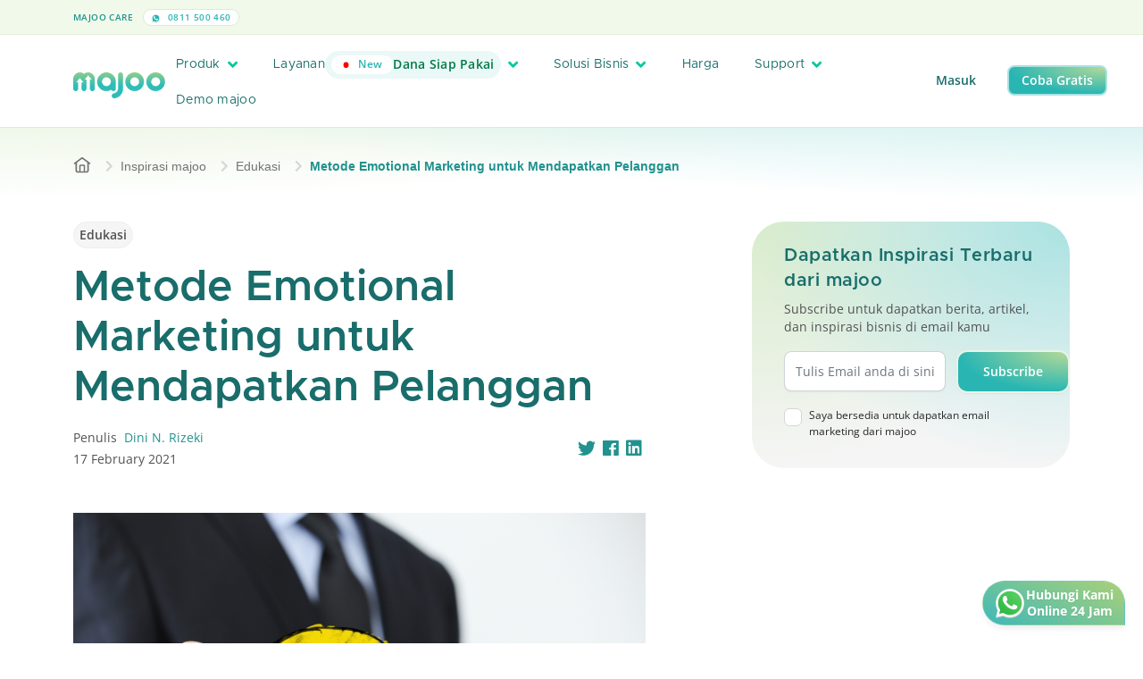

--- FILE ---
content_type: text/html; charset=UTF-8
request_url: https://majoo.id/blog/detail/metode-emotional-marketing-untuk-mendapatkan-pelanggan
body_size: 22817
content:
<!DOCTYPE html>
<html lang="id">

<head>
	<script nonce="f30b7325419e3ce4f90e8eb462a8c704">
		if (window.trustedTypes && window.trustedTypes.createPolicy) {
			window.trustedTypes.createPolicy('default', {
				createHTML: string => string,
				createScriptURL: string => string,
				createScript: string => string,
			});
		}
	</script>
    <!-- Default App Meta Tags -->
    <meta charset="utf-8">
	<meta http-equiv="X-UA-Compatible" content="IE=edge">
	<meta name="viewport" content="width=device-width, initial-scale=1, shrink-to-fit=no, maximum-scale=1">
	<meta name="theme-color" content="#ffffff">
	<meta name="description" content="Emotional marketing  dilakukan oleh perusahaan untuk menjaga pelanggannya agar tercipta ikatan emosi dalam diri pelanggan.">
	<meta name="author" content="PT Majoo Teknologi Indonesia">
	<meta property="og:image" content="https://play-lh.googleusercontent.com/5xkYQyfqxUK1euEZ3J9qAAVMWM3pXBZF1RKbnnnq1vcy3W5v5OHs-oU8NM4gZ04ykA">
	<meta name="keywords" content ="kasir pintar,kasir pintar pro,kasir pintar free,aplikasi kasir pintar,aplikasi pos,aplikasi kasir,kelola penjualan,catat penjualan bisnis,ppob,perangkat kasir">
	

	<!-- SITE VERIFICATION -->
	<meta name="google-site-verification" content="knyLYoVvtwdHZSu_VGFE_akonG1e2bLuDE-Nty_UTyI" />
	<meta name="facebook-domain-verification" content="7vrpfqkzpwqlbgo5bkchfwe4bk0xm2" />

		    <link rel="canonical" href="https://majoo.id/blog/detail/metode-emotional-marketing-untuk-mendapatkan-pelanggan" />
	
		    <link rel="amphtml" href="https://majoo.id/blog/detail/metode-emotional-marketing-untuk-mendapatkan-pelanggan?amp=1" />
	
	
    <!-- Page Title -->
    <title>Metode Emotional Marketing untuk Mendapatkan Pelanggan</title>

    <!-- GOOGLE FONT PRECONNECT -->
	<link rel="preconnect" href="https://fonts.gstatic.com" crossorigin>
	
	<!-- FAVICON -->
	<link rel="shortcut icon" href="https://portal-gcs-cdn.majoo.id/v2/favicon.png" />
	<!-- Font Awesome v5.6.1 CSS DEPENDENCIES -->
	<link rel="stylesheet" href="https://majoo.id/assets/local/css/font-awesome/css/all.min.css" type="text/css" />
	<link rel="stylesheet" href="https://majoo.id/assets/local/css/font-awesome/css/fontawesome.min.css" type="text/css" />
    <!-- Simple Pagination CSS DEPENDENCIES -->
	<link rel="stylesheet" href="https://majoo.id/assets/local/css/simple-pagination.css" type="text/css" />
    <!-- Bootstrap v5.0.2 -->
    <link rel="stylesheet" href="https://majoo.id/assets/local/css/bootstrap.min.css" type="text/css" />
    <!-- Majoo Global CSS Files -->
	<link rel="stylesheet" href="https://majoo.id/assets/local/css/global.css?version=2.94.0" type="text/css" />
	<!-- Majoo Global Components Files -->
	<link rel="stylesheet" href="https://majoo.id/assets/local/css/theme.css?version=2.94.0" type="text/css" />
	<link rel="stylesheet" href="https://majoo.id/assets/local/css/components.css?version=2.94.0" type="text/css" />
	<link rel="stylesheet" href="https://majoo.id/assets/local/css/components-res.css?version=2.94.0" type="text/css" />
	<!-- <link rel="stylesheet" href="https://majoo.id/assets/local/css/pages/majoo-news.css?version=2.94.0" type="text/css" /> -->
    <!-- Flickity v2.3.0 -->
    <!-- <link rel="stylesheet" href="https://majoo.id/assets/local/css/flickity-custom.css" type="text/css" /> -->
	<link rel="stylesheet" href="https://majoo.id/assets/local/css/mj-slider.css?version=2.94.0" type="text/css" />
	<!-- Additional CSS Files for Page -->
			<link rel="stylesheet" href="https://majoo.id/assets/local/css/pages/bimbingan-blog-details.css?version=2.94.0" type="text/css" />
		
    <!-- reCAPTCHA -->
    <script nonce="f30b7325419e3ce4f90e8eb462a8c704" src="https://www.google.com/recaptcha/api.js" async defer></script>
    <!-- JQUERY v3.6.4 -->
	<script nonce="f30b7325419e3ce4f90e8eb462a8c704" src="https://majoo.id/assets/local/js/jquery.min.js"></script>
    <!-- Simple Pagination Core JS -->
    <script nonce="f30b7325419e3ce4f90e8eb462a8c704" src="https://majoo.id/assets/local/js/simple-pagination.js"></script>
	<!-- Majoo Core JS -->
	<script nonce="f30b7325419e3ce4f90e8eb462a8c704">
		window.MJ_CONFIG = {
			BASE_URL: 'https://majoo.id/',
			GCS_URL: 'https://portal-gcs-cdn.majoo.id/'
		};
	</script>
	<script nonce="f30b7325419e3ce4f90e8eb462a8c704" src="https://majoo.id/assets/local/js/majoo-core.js?version=2.94.0"></script>
    <!-- Flickity v2.3.0 -->
    <script nonce="f30b7325419e3ce4f90e8eb462a8c704" src="https://majoo.id/assets/local/js/flickity.min.js"></script>
	<!-- Moment JS 2.29.4 -->
	<script nonce="f30b7325419e3ce4f90e8eb462a8c704" src="https://cdnjs.cloudflare.com/ajax/libs/moment.js/2.29.4/moment.min.js"></script>
	<!-- Lazy v1.7.6 -->
	<script nonce="f30b7325419e3ce4f90e8eb462a8c704" src="https://majoo.id/assets/local/js/jquery.lazy.min.js"></script>

	<!-- Google Tag Manager -->
		<script nonce="f30b7325419e3ce4f90e8eb462a8c704">(function(w,d,s,l,i){w[l]=w[l]||[];w[l].push({'gtm.start':
	new Date().getTime(),event:'gtm.js'});var f=d.getElementsByTagName(s)[0],
	j=d.createElement(s),dl=l!='dataLayer'?'&l='+l:'';j.async=true;j.src=
	'https://www.googletagmanager.com/gtm.js?id='+i+dl;var n=d.querySelector('[nonce]');
	n&&j.setAttribute('nonce',n.nonce||n.getAttribute('nonce'));f.parentNode.insertBefore(j,f);
	})(window,document,'script','dataLayer','GTM-WZRTMN4');</script>
	<!-- End Google Tag Manager -->
	
	<!-- CODE TRACK FOR TIKTOK -->
	<script nonce="f30b7325419e3ce4f90e8eb462a8c704">
		!function (w, d, t) {
			w.TiktokAnalyticsObject=t;var ttq=w[t]=w[t]||[];ttq.methods=["page","track","identify","instances","debug","on","off","once","ready","alias","group","enableCookie","disableCookie"],ttq.setAndDefer=function(t,e){t[e]=function(){t.push([e].concat(Array.prototype.slice.call(arguments,0)))}};for(var i=0;i<ttq.methods.length;i++)ttq.setAndDefer(ttq,ttq.methods[i]);ttq.instance=function(t){for(var e=ttq._i[t]||[],n=0;n<ttq.methods.length;n++
			)ttq.setAndDefer(e,ttq.methods[n]);return e},ttq.load=function(e,n){var i="https://analytics.tiktok.com/i18n/pixel/events.js";ttq._i=ttq._i||{},ttq._i[e]=[],ttq._i[e]._u=i,ttq._t=ttq._t||{},ttq._t[e]=+new Date,ttq._o=ttq._o||{},ttq._o[e]=n||{};n=document.createElement("script");n.type="text/javascript",n.async=!0,n.src=i+"?sdkid="+e+"&lib="+t;e=document.getElementsByTagName("script")[0];e.parentNode.insertBefore(n,e)};
		
			ttq.load('C6NC13BU2H2S4I7M5GH0');
			ttq.page();
		}(window, document, 'ttq');
	</script>
	<script nonce="f30b7325419e3ce4f90e8eb462a8c704">
		!function (w, d, t) {
			w.TiktokAnalyticsObject=t;var ttq=w[t]=w[t]||[];ttq.methods=["page","track","identify","instances","debug","on","off","once","ready","alias","group","enableCookie","disableCookie"],ttq.setAndDefer=function(t,e){t[e]=function(){t.push([e].concat(Array.prototype.slice.call(arguments,0)))}};for(var i=0;i<ttq.methods.length;i++)ttq.setAndDefer(ttq,ttq.methods[i]);ttq.instance=function(t){for(var e=ttq._i[t]||[],n=0;n<ttq.methods.length;n++
			)ttq.setAndDefer(e,ttq.methods[n]);return e},ttq.load=function(e,n){var i="https://analytics.tiktok.com/i18n/pixel/events.js";ttq._i=ttq._i||{},ttq._i[e]=[],ttq._i[e]._u=i,ttq._t=ttq._t||{},ttq._t[e]=+new Date,ttq._o=ttq._o||{},ttq._o[e]=n||{};n=document.createElement("script");n.type="text/javascript",n.async=!0,n.src=i+"?sdkid="+e+"&lib="+t;e=document.getElementsByTagName("script")[0];e.parentNode.insertBefore(n,e)};
		
			ttq.load('C81OBU11P6O4F58G2H70');
			ttq.page();
		}(window, document, 'ttq');
	</script>
	<script nonce="f30b7325419e3ce4f90e8eb462a8c704">
		!function (w, d, t) {
			w.TiktokAnalyticsObject=t;var ttq=w[t]=w[t]||[];ttq.methods=["page","track","identify","instances","debug","on","off","once","ready","alias","group","enableCookie","disableCookie"],ttq.setAndDefer=function(t,e){t[e]=function(){t.push([e].concat(Array.prototype.slice.call(arguments,0)))}};for(var i=0;i<ttq.methods.length;i++)ttq.setAndDefer(ttq,ttq.methods[i]);ttq.instance=function(t){for(var e=ttq._i[t]||[],n=0;n<ttq.methods.length;n++
			)ttq.setAndDefer(e,ttq.methods[n]);return e},ttq.load=function(e,n){var i="https://analytics.tiktok.com/i18n/pixel/events.js";ttq._i=ttq._i||{},ttq._i[e]=[],ttq._i[e]._u=i,ttq._t=ttq._t||{},ttq._t[e]=+new Date,ttq._o=ttq._o||{},ttq._o[e]=n||{};n=document.createElement("script");n.type="text/javascript",n.async=!0,n.src=i+"?sdkid="+e+"&lib="+t;e=document.getElementsByTagName("script")[0];e.parentNode.insertBefore(n,e)};
		
			ttq.load('C81OAGFQNQSIS07TNK70');
			ttq.page();
		}(window, document, 'ttq');
	</script>
	<!-- END TIKTOK CODE -->

	<!-- Twitter universal website tag code -->
	<script nonce="f30b7325419e3ce4f90e8eb462a8c704">
		!function(e,t,n,s,u,a){e.twq||(s=e.twq=function(){s.exe?s.exe.apply(s,arguments):s.queue.push(arguments);
		},s.version='1.1',s.queue=[],u=t.createElement(n),u.async=!0,u.src='https://static.ads-twitter.com/uwt.js',
		a=t.getElementsByTagName(n)[0],a.parentNode.insertBefore(u,a))}(window,document,'script');
		// Insert Twitter Pixel ID and Standard Event data below
		twq('init','o7sr8');
		twq('track','PageView');
	</script>
	<!-- End Twitter universal website tag code -->

	<!-- Global site tag (gtag.js) - Google Analytics -->
	<script nonce="f30b7325419e3ce4f90e8eb462a8c704" async src="https://www.googletagmanager.com/gtag/js?id=UA-128043837-2"></script>

	<script nonce="f30b7325419e3ce4f90e8eb462a8c704">
		window.dataLayer = window.dataLayer || [];
		function gtag(){dataLayer.push(arguments);}
		gtag('js', new Date());
		gtag('config', 'UA-128043837-2');
		// Call from Mobile-web
		gtag('config', 'AW-990746822');
	</script>

	<!-- EXTERNAL META CONFIGURATION -->
		<!-- Twitter Meta Configuration -->
	<meta name="twitter:card" content="summary_large_image">
	<meta property="twitter:domain" content="majoo.id">
	<meta property="twitter:url" content="https://majoo.id/blog/detail/metode-emotional-marketing-untuk-mendapatkan-pelanggan">
	<meta name="twitter:title" content="Metode Emotional Marketing untuk Mendapatkan Pelanggan">
	<meta name="twitter:description" content="Emotional marketing  dilakukan oleh perusahaan untuk menjaga pelanggannya agar tercipta ikatan emosi dalam diri pelanggan.">
	<meta name="twitter:image" content="https://play-lh.googleusercontent.com/5xkYQyfqxUK1euEZ3J9qAAVMWM3pXBZF1RKbnnnq1vcy3W5v5OHs-oU8NM4gZ04ykA">
	<!-- End Twitter Meta Configuration -->

	<!-- Facebook Meta Config -->
	<meta property="og:url" content="https://majoo.id/blog/detail/metode-emotional-marketing-untuk-mendapatkan-pelanggan">
	<meta property="og:type" content="website">
	<meta property="og:title" content="Metode Emotional Marketing untuk Mendapatkan Pelanggan">
	<meta property="og:description" content="Emotional marketing  dilakukan oleh perusahaan untuk menjaga pelanggannya agar tercipta ikatan emosi dalam diri pelanggan.">
	<meta property="og:image" content="https://play-lh.googleusercontent.com/5xkYQyfqxUK1euEZ3J9qAAVMWM3pXBZF1RKbnnnq1vcy3W5v5OHs-oU8NM4gZ04ykA">
	<!-- End Facebook Meta Config -->
		<!-- END EXTERNAL META CONFIGURATION -->

	<!-- Google tag (gtag.js) -->
	<script nonce="f30b7325419e3ce4f90e8eb462a8c704" async src="https://www.googletagmanager.com/gtag/js?id=AW-990746822"></script>
	<script nonce="f30b7325419e3ce4f90e8eb462a8c704">
	window.dataLayer = window.dataLayer || [];
	function gtag(){dataLayer.push(arguments);}
	gtag('js', new Date());

	gtag('config', 'AW-990746822');
	</script>
</head>
<body>
		<!-- Google Tag Manager (noscript) -->
	<noscript><iframe src="https://www.googletagmanager.com/ns.html?id=GTM-WZRTMN4"
	height="0" width="0" style="display:none;visibility:hidden"></iframe></noscript>
	<!-- End Google Tag Manager (noscript) -->
		<div id="wrapper">
									<header class="locked">
    <div class="top-header locked">
        <div class="container">
            <div class="row align-items-center">
                <div class="col-xl-3 th-item">
                    <label>
                        majoo Care
                    </label>
                    <a href="https://wa.me/62811500460" class="span-text">
                        <img src="https://portal-gcs-cdn.majoo.id/v2/icon/whatsapp-header.svg" alt="logo header phone" />
                        0811 500 460
                    </a>
                </div>
                <div class="col-xl-6 text-center th-item">
                    <a id="sticky-popup-holder" class="header-banner-text pp-promo" href="#">
                        <span class="mj-capsule">Diskon 50%</span>
                        Semua Paket majoo <i class="fas fa-chevron-right"></i>
                    </a>
                </div>
                <div class="col-0 col-xl-3 text-end">
                                    </div>
            </div>
        </div>
    </div>
    <div class="main-header">
        <div class="container"> 
            <div class="row align-items-center">
                <div class="col-10 col-lg-1">
                    <a href="https://majoo.id/" class="main-logo-holder">
                        <img id="img-header-logo" src="https://portal-gcs-cdn.majoo.id/v2/logo/main-logo-hires.png" alt="logo majoo main" class="main-logo" />
                    </a>
                </div>
                <div class="col-2 col-lg-9">
                    <a href="#" class="header-menu-trigger"><i class="fas fa-bars"></i></a>
                    <div class="main-navigation">
                        <div class="main-navigation-content">
                            <ul class="header-menu">
                                <li>
                                    <a href="#" class="mega-menu-trigger">
                                        Produk
                                        <i class="fas fa-angle-down"></i>
                                    </a>
                                    <div class="mega-menu-container">
    <div class="container mega-menu-inner">
        <div class="row">
            <div class="col-lg-3">
                <div class="mega-menu-category">
                    <h2>Produk</h2>
                    <p>Temukan informasi produk dan fitur majoo lebih lanjut.</p>
                    <a href="https://majoo.id/produk" class="mj-button mj-primary-btn sm">
                        Lebih lanjut <i class="fas fa-arrow-right"></i>
                    </a>
                    <div class="mega-menu-category-footer">
                        <a href="https://majoo.id/kenapa-pilih-majoo" class="mega-menu-nav-more">Kenapa pilih majoo? <i class="fas fa-arrow-right"></i></a>
                        <a href="https://majoo.id/informasi-update" class="mega-menu-nav-more">Update produk majoo <i class="fas fa-arrow-right"></i></a>
                    </div>
                </div>
            </div>
            <div class="col">
                <div class="mega-menu-item-holder">
                    <div class="row">
                        <div class="col">
                            <div class="mega-menu-item">
                                <div class="mega-menu-item-header">
                                    <h3>Fitur aplikasi</h3>
                                    <div class="ln"></div>
                                </div>
                                <div class="mega-menu-item-body">
                                    <ul class="mm-capsule">
                                        <li><a href="https://majoo.id/aplikasi-kasir-online" class="mj-capsule kasir-online">Kasir Online <i class="fas fa-arrow-right"></i></a></li>
                                        <li><a href="https://majoo.id/aplikasi-keuangan" class="mj-capsule akuntansi">Akuntansi <i class="fas fa-arrow-right"></i></a></li>
                                        <li><a href="https://majoo.id/aplikasi-crm" class="mj-capsule aplikasi-crm">Aplikasi CRM <i class="fas fa-arrow-right"></i></a></li>
                                        <li><a href="https://majoo.id/aplikasi-owner" class="mj-capsule aplikasi-owner">Aplikasi Owner <i class="fas fa-arrow-right"></i></a></li>
                                    </ul>
                                    <ul class="mm-capsule">
                                        <li><a href="https://majoo.id/aplikasi-karyawan" class="mj-capsule karyawan">Karyawan <i class="fas fa-arrow-right"></i></a></li>
                                        <li><a href="https://majoo.id/aplikasi-inventori" class="mj-capsule inventori">Inventori <i class="fas fa-arrow-right"></i></a></li>
                                        <li><a href="https://majoo.id/aplikasi-analisa-bisnis" class="mj-capsule analisa-bisnis">Analisa Bisnis <i class="fas fa-arrow-right"></i></a></li>
                                        <li><a href="https://majoo.id/aplikasi-toko-online" class="mj-capsule toko-online">Toko Online <i class="fas fa-arrow-right"></i></a></li>
                                    </ul>
                                </div>
                            </div>
                        </div>
                    </div>
                    <div class="row">
                        <div class="col">
                            <div class="mega-menu-item mt-3">
                                <div class="mega-menu-item-header">
                                    <h3>Produk Prime</h3>
                                    <div class="ln"></div>
									<a href="https://majoo.id/prime" class="mega-menu-nav-more">Lihat semua <i class="fas fa-arrow-right"></i></a>
                                </div>
                                <div class="mega-menu-item-body">
                                    <div class="row">
                                        <div class="col">
                                            <div class="row g-2 gy-3">
                                                <div class="col-lg-3">
                                                    <a class="mj-capsule prime-capsule w-100" href="https://majoo.id/prime/fnb">
                                                        <img src="https://portal-gcs-cdn.majoo.id/v2/icon-prime/mainlogo-prime.png" alt="main logo prime" />
                                                        <span>Prime FnB</span>
                                                    </a>
                                                </div>
                                                <div class="col-lg-3">
                                                    <a class="mj-capsule prime-capsule w-100" href="https://majoo.id/prime/jasa">
                                                        <img src="https://portal-gcs-cdn.majoo.id/v2/icon-prime/mainlogo-prime.png" alt="main logo prime" />
                                                        <span>Prime Jasa</span>
                                                    </a>
                                                </div>
                                                <div class="col-lg-3">
                                                    <a class="mj-capsule prime-capsule w-100" href="https://majoo.id/prime/retail">
                                                        <img src="https://portal-gcs-cdn.majoo.id/v2/icon-prime/mainlogo-prime.png" alt="main logo prime" />
                                                        <span>Prime Retail</span>
                                                    </a>
                                                </div>
                                                <div class="col-lg-3">
                                                    <a class="mj-capsule prime-capsule w-100" href="https://majoo.id/prime/beauty">
                                                        <img src="https://portal-gcs-cdn.majoo.id/v2/icon-prime/mainlogo-prime.png" alt="main logo prime" />
                                                        <span>Prime Beauty</span>
                                                    </a>
                                                </div>
                                            </div>
                                        </div>
                                    </div>
                                </div>
                            </div>
                        </div>
                    </div>
                    <div class="row">
                        <div class="col">
                            <div class="mega-menu-item mt-3">
                                <div class="mega-menu-item-header">
                                    <h3>Produk Pendukung</h3>
                                    <div class="ln"></div>
									<a href="https://majoo.id/produk/produk-pendukung" class="mega-menu-nav-more">Lihat semua <i class="fas fa-arrow-right"></i></a>
                                </div>
                                <div class="mega-menu-item-body">
                                    <div class="row">
                                        <div class="col">
                                            <div class="row g-2 gy-3">
                                                <div class="col-lg-3">
                                                    <a class="mj-card-display soft" href="https://majoo.id/satu-sehat" style="padding: 10px; border-radius: 12px;">
                                                        <span class="mj-capsule xs mb-3">Integrasi Satu Sehat</span>
                                                        <div class="mega-menu-nav-card-inner">
                                                            <img src="https://portal-gcs-cdn.majoo.id/v2/logo/majoo-paygo.png" alt="icon majoo satu sehat" />
                                                            <label>majoo Satu Sehat</label>
                                                        </div>
                                                    </a>
                                                </div>
                                                <div class="col-lg-3">
                                                    <a class="mj-card-display soft" href="https://majoo.id/majoo-order-display" style="padding: 10px; border-radius: 12px;">
                                                        <span class="mj-capsule xs mb-3">Layanan informasi pesanan</span>
                                                        <div class="mega-menu-nav-card-inner">
                                                            <img src="https://portal-gcs-cdn.majoo.id/v2/logo/logo-majoo-order-display.png" alt="icon monitor" />
                                                            <label>majoo Order Display</label>
                                                        </div>
                                                    </a>
                                                </div>
                                                <div class="col-lg-3">
                                                    <a class="mj-card-display soft" href="https://majoo.id/toko-online" style="padding: 10px; border-radius: 12px;">
                                                        <div class="d-flex align-items-center justify-content-between">
                                                            <span class="mj-capsule xs mb-3">Integrasi Marketplace</span>
                                                            <span class="mj-capsule xs new sm mb-3">Add On</span>
                                                        </div>
                                                        <div class="mega-menu-nav-card-inner">
                                                            <img src="https://portal-gcs-cdn.majoo.id/v2/logo/logo-majoo-omni-square.png" alt="icon monitor">
                                                            <label>majoo Omnichannel</label>
                                                        </div>
                                                    </a>
                                                </div>
                                                <div class="col-lg-3">
                                                    <a class="mj-card-display soft" href="https://majoo.id/consumer-app" style="padding: 10px; border-radius: 12px;">
                                                        <div class="d-flex align-items-center justify-content-between">
                                                            <span class="mj-capsule xs mb-3">Aplikasi Mobile</span>
                                                            <span class="mj-capsule xs new sm mb-3">Add On</span>
                                                        </div>
                                                        <div class="mega-menu-nav-card-inner">
                                                            <img src="https://portal-gcs-cdn.majoo.id/v2/logo/logo-majoo-consumer-square.png" alt="icon mobile">
                                                            <label>majoo Consumer App</label>
                                                        </div>
                                                    </a>
                                                </div>
                                                                                                <!-- <div class="col-lg-3">
                                                    <a class="mj-card-display soft" href="https://majoo.id/majoo-api" style="padding: 10px; border-radius: 12px;">
                                                        <span class="mj-capsule xs mb-3">Integrasi ERP</span>
                                                        <div class="mega-menu-nav-card-inner">
                                                            <img src="https://portal-gcs-cdn.majoo.id/v2/logo/logo-majoo-api-square.png" alt="icon user">
                                                            <label>majoo API</label>
                                                        </div>
                                                    </a>
                                                </div> -->
                                                                                            </div>
                                        </div>
                                                                            </div>
                                </div>
                            </div>
                        </div>
                    </div>
                </div>
            </div>
        </div>
    </div>
</div>

                                </li>
                                <li>
                                    <a href="#" class="mega-menu-trigger" style="flex-shrink:0;">
                                        <div style="display: flex; align-items: center; gap: .5rem;">
                                            Layanan
                                            <span class="mj-capsule new">
                                                <span class="mj-capsule sm naked-new">
                                                    New
                                                </span>
                                                Dana Siap Pakai
                                            </span>
                                        </div>
                                        <i class="fas fa-angle-down"></i>
                                    </a>
                                    <div class="mega-menu-container">
    <div class="container mega-menu-inner">
        <div class="row">
            <div class="col-lg-3">
                <div class="mega-menu-category">
                    <h2>
                        Layanan
                    </h2>
                    <p>Kembangkan bisnis dengan layanan dan bimbingan.</p>
                    <a href="https://majoo.id/layanan" class="mj-button mj-primary-btn">
                        Lebih lanjut <i class="fas fa-arrow-right"></i>
                    </a>
                    <div class="mega-menu-category-footer">
                        <div class="mj-card-display soft green" style="height: fit-content;">
                            <span class="mj-capsule new-bull">
                                New
                            </span>
                            <img class="my-1" src="https://portal-gcs-cdn.majoo.id/v2/logo/logo-mcapital-x-gotyme.png" alt="logo layanan" class="icon-hero">
                            <p class="mj-desc-text mb-2">
                                Pendanaan siap pakai, cicilan fleksibel
                            </p>
                            <a href="https://majoo.id/layanan/majoo-capital-xgotyme" class="mega-menu-nav-more">
                                Pelajari lebih lanjut
                            </a>
                        </div>
                    </div>
                </div>
            </div>
            <div class="col">
                <div class="mega-menu-item-holder">
                    <div class="row">
                        <div class="col">
                            <div class="mega-menu-item">
                                <div class="mega-menu-item-header">
                                    <h3>Majoo Grow</h3>
                                    <div class="ln"></div>
                                    <a href="https://majoo.id/majoo-grow" class="mega-menu-nav-more">Lihat semua <i class="fas fa-arrow-right"></i></a>
                                </div>
                                <div class="mega-menu-item-body">
                                    <div class="row g-2 gy-3">
                                        <div class="col-lg">
                                            <a class="mj-card-display soft" href="https://majoo.id/layanan/franchise" style="padding: 10px; border-radius: 12px;">
                                                <span class="mj-capsule xs mb-3">Kemitraan</span>
                                                <img
                                                    src="https://portal-gcs-cdn.majoo.id/v2/logo/majoo-franchise.png"
                                                    alt="logo layanan"
                                                    style="height: 20px; margin-bottom: 0; width: auto; display: block;"
                                                />
                                            </a>
                                        </div>
                                        <div class="col-lg">
                                            <a class="mj-card-display soft" href="https://majoo.id/layanan/majoo-pay" style="padding: 10px; border-radius: 12px;">
                                                <span class="mj-capsule xs mb-3">Pembayaran</span>
                                                <img
                                                    src="https://portal-gcs-cdn.majoo.id/v2/logo/majoo-pay.png"
                                                    alt="logo layanan"
                                                    style="height: 20px; margin-bottom: 0; width: auto; display: block;"
                                                />
                                            </a>
                                        </div>
                                        <div class="col-lg">
                                            <a class="mj-card-display soft" href="https://majoo.id/layanan/majoo-capital" style="padding: 10px; border-radius: 12px;">
                                                <div class="d-flex align-items-center justify-content-between mb-3">
                                                    <span class="mj-capsule xs">Permodalan</span>
                                                    <span class="mj-capsule xs new-bull">New</span>
                                                </div>
                                                <img
                                                    src="https://portal-gcs-cdn.majoo.id/v2/logo/majoo-capital.png"
                                                    alt="logo capital"
                                                    style="height: 20px; margin-bottom: 0; width: auto; display: block;"
                                                />
                                            </a>
                                        </div>
                                        <div class="col-lg">
                                            <a class="mj-card-display soft" href="https://majoo.id/layanan/majoo-supplies" style="padding: 10px; border-radius: 12px;">
                                                <span class="mj-capsule xs mb-3">Belanja Stok</span>
                                                <img
                                                    src="https://portal-gcs-cdn.majoo.id/v2/logo/majoo-supplies.png"
                                                    alt="logo supplies"
                                                    style="height: 20px; margin-bottom: 0; width: auto; display: block;"
                                                />
                                            </a>
                                        </div>
                                                                                <div class="col-lg">
                                            <a class="mj-card-display soft" href="https://majoo.id/layanan/majoo-ads" style="padding: 10px; border-radius: 12px;">
                                                <span class="mj-capsule xs mb-3">Iklan Digital</span>
                                                <img
                                                    src="https://portal-gcs-cdn.majoo.id/v2/logo/new-majoo-ads.png"
                                                    alt="logo ads"
                                                    style="height: 20px; margin-bottom: 0; width: auto; display: block;"
                                                />
                                            </a>
                                        </div>
                                    </div>
                                </div>
                            </div>
                        </div>
                    </div>
                    <div class="row mt-3">
                        <div class="col">
                            <div class="mega-menu-item">
                                <div class="mega-menu-item-header">
                                    <h3>majoowira</h3>
                                    <div class="ln"></div>
                                    <a href="https://majoo.id/majoowira" class="mega-menu-nav-more">Lihat semua <i class="fas fa-arrow-right"></i></a>
                                </div>
                                <div class="mega-menu-item-body">
                                    <div class="row">
                                        <div class="col">
                                            <div class="row g-2 gy-3">
                                                <div class="col-lg">
                                                    <a class="mj-card-display soft" href="https://majoo.id/majoowira/mentorship" style="padding: 10px; border-radius: 12px;">
                                                        <span class="mj-capsule xs mb-3">Mentoring Bisnis</span>
                                                        <img src="https://portal-gcs-cdn.majoo.id/v2/logo/majoo-mentor.png" alt="logo-mentor" class="img-logo-bimbingan" />
                                                    </a>
                                                </div>
                                                <div class="col-lg">
                                                    <a class="mj-card-display soft" href="https://majoo.id/majoowira/kompetisi" style="padding: 10px; border-radius: 12px;">
                                                        <span class="mj-capsule xs mb-3">Kompetisi Bisnis</span>
                                                        <img src="https://portal-gcs-cdn.majoo.id/v2/logo/majoo-kompetisi.png" alt="logo-mentor" class="img-logo-bimbingan" />
                                                    </a>
                                                </div>
                                                <div class="col-lg">
                                                    <a class="mj-card-display soft" href="https://majoo.id/majoowira/kelas-majoo" style="padding: 10px; border-radius: 12px;">
                                                        <span class="mj-capsule xs mb-3">Kelas Bisnis</span>
                                                                                                                <img src="https://portal-gcs-cdn.majoo.id/v2/logo/majoo-ruang.png" alt="logo-mentor" class="img-logo-bimbingan" />
                                                    </a>
                                                </div>
                                                <div class="col-lg">
                                                    <a class="mj-card-display soft" href="https://majoo.id/majoowira/pustaka" style="padding: 10px; border-radius: 12px;">
                                                        <span class="mj-capsule xs mb-3">Majalah Bisnis</span>
                                                                                                                <img src="https://portal-gcs-cdn.majoo.id/v2/logo/majoo-pustaka.png" alt="logo-mentor" class="img-logo-bimbingan" />
                                                    </a>
                                                </div>
                                                <div class="col-lg">
                                                    <a class="mj-card-display soft" href="https://majoo.id/blog" style="padding: 10px; border-radius: 12px;">
                                                        <span class="mj-capsule xs mb-3">Blog</span>
                                                                                                                <img src="https://portal-gcs-cdn.majoo.id/v2/logo/majoo-inspirasi.png" alt="logo-mentor" class="img-logo-bimbingan" />
                                                    </a>
                                                </div>
                                            </div>
                                        </div>
                                    </div>
                                </div>
                            </div>
                        </div>
                    </div>
                    <div class="row mt-3">
                        <div class="col">
                            <div class="mega-menu-item">
                                <div class="mega-menu-item-header">
                                    <h3>majoo expert</h3>
                                    <div class="ln"></div>
                                    <a href="https://majoo.id/expert" class="mega-menu-nav-more">Lihat semua <i class="fas fa-arrow-right"></i></a>
                                </div>
                                <div class="mega-menu-item-body">
                                    <div class="row">
                                        <div class="col">
                                            <div class="row g-2 gy-3">
                                                <div class="col-lg">
                                                    <a class="mj-card-display soft" href="https://majoo.id/majoo-expert/accounting" style="padding: 10px; border-radius: 12px;">
                                                        <span class="mj-capsule xs mb-3">Jasa Akuntansi & Pajak</span>
                                                        <img src="https://portal-gcs-cdn.majoo.id/v2/img/majoo-expert-accounting/logo.png" alt="logo layanan" class="img-logo-bimbingan" />
                                                    </a>
                                                </div>
                                                <div class="col-lg">
                                                    <a class="mj-card-display soft" href="https://majoo.id/majoo-expert/legal" style="padding: 10px; border-radius: 12px;">
                                                        <span class="mj-capsule xs mb-3">Jasa Legalitas & Izin Usaha</span>
                                                        <img src="https://portal-gcs-cdn.majoo.id/v2/img/majoo-expert-legal/logo.png" alt="logo layanan" class="img-logo-bimbingan" />
                                                    </a>
                                                </div>
                                                <div class="col-lg"></div>
                                                <div class="col-lg"></div>
                                                <div class="col-lg"></div>
                                            </div>
                                        </div>
                                    </div>
                                </div>
                            </div>
                        </div>
                    </div>
                </div>
            </div>
        </div>
    </div>
</div>

                                </li>
                                <li>
                                    <a href="#" class="mega-menu-trigger">
                                        Solusi Bisnis
                                        <i class="fas fa-angle-down"></i>
                                    </a>
                                    <div class="mega-menu-container">
    <div class="container mega-menu-inner">
        <div class="row">
            <div class="col-lg-3">
                <div class="mega-menu-category">
                    <h2>Solusi Bisnis</h2>
                    <p>Semua solusi untuk segala jenis bisnismu.</p>
                    <a href="https://majoo.id/solusi-bisnis" class="mj-button mj-primary-btn">
                        Lebih lanjut <i class="fas fa-arrow-right"></i>
                    </a>
                    <div class="mega-menu-category-footer">
                        <div class="mj-card-display soft green" style="height: fit-content;">
                            <span class="mj-capsule new">New</span>
                            <h3 class="mj-subtitle-text xs mt-3 mb-2">Aplikasi Mobile Custom</h3>
                            <p class="mj-desc-text mb-2">
                                Miliki Aplikasi Penjualan & Loyalty, Tingkatkan Retensi dan Percepat Transaksi
                            </p>
                            <a href="https://majoo.id/solusi-bisnis/enterprise/aplikasi-mobile-custom" class="mega-menu-nav-more">
                                Pelajari lebih lanjut
                            </a>
                        </div>
                    </div>
                </div>
            </div>
            <div class="col">
                <div class="mega-menu-item-holder">
                    <div class="row">
                        <div class="col">
                            <div class="mega-menu-item">
                                                                <div class="mega-menu-item-body">
                                    <div class="row g-2">
                                        <div class="col-lg">
                                            <div class="mega-menu-accordion-body">
                                                <label>
                                                    Food & Beverages
                                                    <span class="ln"></span>
                                                    <i class="fas fa-chevron-down"></i>
                                                </label>
                                                <div class="mega-menu-accordion-content">
                                                    <a href="https://majoo.id/solusi-bisnis/food-and-beverages?section=quick-services">Quick Services</a>
                                                    <a href="https://majoo.id/solusi-bisnis/food-and-beverages?section=resto-full-service">Resto Full Service</a>
                                                    <a href="https://majoo.id/solusi-bisnis/food-and-beverages?section=fast-casual-fnb">Fast Casual FnB</a>
                                                    <a href="https://majoo.id/solusi-bisnis/food-and-beverages?section=coffee-shops">Coffee Shops</a>
                                                    <a href="https://majoo.id/solusi-bisnis/food-and-beverages?section=cloud-kitchen">Cloud Kitchen</a>
                                                    <a href="https://majoo.id/solusi-bisnis/food-and-beverages?section=foodcourt">Foodcourt</a>
                                                    <a href="https://majoo.id/solusi-bisnis/food-and-beverages?section=lounge-and-bar">Lounge & Bar</a>
                                                </div>
                                            </div>
                                        </div>
                                        <div class="col-lg">
                                            <div class="mega-menu-accordion-body">
                                                <label>
                                                    Toko Retail
                                                    <span class="ln"></span>
                                                    <i class="fas fa-chevron-down"></i>
                                                </label>
                                                <div class="mega-menu-accordion-content">
                                                    <a href="https://majoo.id/solusi-bisnis/toko-retail?section=clothing-acc">Clothing & Accessories</a>
                                                    <a href="https://majoo.id/solusi-bisnis/toko-retail?section=toko-elektronik">Toko Elektronik</a>
                                                    <a href="https://majoo.id/solusi-bisnis/toko-retail?section=grosir-minimarket">Grosir & Minimarket</a>
                                                    <a href="https://majoo.id/solusi-bisnis/toko-retail?section=toko-online">Toko Online</a>
                                                    <a href="https://majoo.id/solusi-bisnis/toko-retail?section=gadget-accessories">Gadget & Accessories</a>
                                                    <a href="https://majoo.id/solusi-bisnis/toko-retail?section=toko-bangunan">Toko Bangunan</a>
                                                    <a href="https://majoo.id/solusi-bisnis/toko-retail?section=furniture">Furniture & Rumah Tangga</a>
                                                    <a href="https://majoo.id/solusi-bisnis/toko-retail?section=apotek-toko-obat">Apotek & Toko Obat</a>
                                                    <a href="https://majoo.id/solusi-bisnis/toko-retail?section=distributor">Distributor</a>
                                                    <a href="https://majoo.id/solusi-bisnis/toko-retail?section=popup-store">Popup Store</a>
                                                    <a href="https://majoo.id/solusi-bisnis/toko-retail?section=toko-buah">Toko Buah</a>
                                                    <a href="https://majoo.id/solusi-bisnis/toko-retail?section=design-percetakan">Design & Percetakan</a>
                                                    <a href="https://majoo.id/solusi-bisnis/toko-retail?section=toko-hobby">Toko Hobby</a>
                                                </div>
                                            </div>
                                        </div>
                                        <div class="col-lg">
                                            <div class="mega-menu-accordion-body">
                                                <label>
                                                    Beauty
                                                    <span class="ln"></span>
                                                    <i class="fas fa-chevron-down"></i>
                                                </label>
                                                <div class="mega-menu-accordion-content">
                                                    <a href="https://majoo.id/solusi-bisnis/beauty?section=salon-kecantikan">Salon Kecantikan</a>
                                                    <a href="https://majoo.id/solusi-bisnis/beauty?section=barbershop">Barbershop</a>
                                                    <a href="https://majoo.id/solusi-bisnis/beauty?section=klinik-kesehatan">Klinik & Kesehatan</a>
                                                    <a href="https://majoo.id/solusi-bisnis/beauty?section=day-spa">Day Spa</a>
                                                    <a href="https://majoo.id/solusi-bisnis/beauty?section=pet-shop">Pet Shops</a>
                                                </div>
                                            </div>
                                        </div>
                                        <div class="col-lg">
                                            <div class="mega-menu-accordion-body">
                                                <label>
                                                    Jasa
                                                    <span class="ln"></span>
                                                    <i class="fas fa-chevron-down"></i>
                                                </label>
                                                <div class="mega-menu-accordion-content">
                                                    <a href="https://majoo.id/solusi-bisnis/jasa-professional?section=laundry">Laundry</a>
                                                    <a href="https://majoo.id/solusi-bisnis/jasa-professional?section=car-wash">Car Wash</a>
                                                    <a href="https://majoo.id/solusi-bisnis/jasa-professional?section=reparasi">Reparasi</a>
                                                    <a href="https://majoo.id/solusi-bisnis/jasa-professional?section=bengkel">Bengkel & Spareparts</a>
                                                    <a href="https://majoo.id/solusi-bisnis/jasa-professional?section=jasa-professional">Jasa Profesional</a>
                                                    <a href="https://majoo.id/solusi-bisnis/jasa-professional?section=sport-fitness">Sport & Fitness</a>
                                                    <a href="https://majoo.id/solusi-bisnis/jasa-professional?section=penginapan">Penginapan</a>
                                                    <a href="https://majoo.id/solusi-bisnis/jasa-professional?section=parkir-reservasi">Parkir & Reservasi</a>
                                                    <a href="https://majoo.id/solusi-bisnis/jasa-professional?section=playground">Playground</a>
                                                    <a href="https://majoo.id/solusi-bisnis/jasa-professional?section=day-care">Daycare</a>
                                                </div>
                                            </div>
                                        </div>
                                        <div class="col-lg">
                                            <div class="mega-menu-accordion-body">
                                                <label>
                                                    Enterprise
                                                    <span class="ln"></span>
                                                    <i class="fas fa-chevron-down"></i>
                                                </label>
                                                <div class="mega-menu-accordion-content">
                                                    <a href="https://majoo.id/solusi-bisnis/enterprise?section=multibrand">Multibrand</a>
                                                    <a href="https://majoo.id/solusi-bisnis/enterprise?section=franchise">Franchise</a>
                                                    <a href="https://majoo.id/solusi-bisnis/enterprise?section=jaringan-distribusi">Jaringan Distribusi</a>
                                                    <a href="https://majoo.id/solusi-bisnis/enterprise?section=solusi-khusus">Solusi Khusus</a>
                                                    <a href="https://majoo.id/solusi-bisnis/enterprise/aplikasi-mobile-custom">Aplikasi Mobile Custom</a>
                                                </div>
                                            </div>
                                        </div>
                                                                                                                        </div>
                                </div>
                            </div>
                        </div>
                    </div>
                </div>
            </div>
        </div>
    </div>
</div>

                                </li>
                                <li >
                                    <a href="https://majoo.id/harga">
                                        Harga
                                    </a>
                                </li>
                                <li>
                                    <a href="#" class="mega-menu-trigger">
                                        Support
                                        <i class="fas fa-angle-down"></i>
                                    </a>
                                    <div class="mega-menu-container">
    <div class="container">
        <div class="d-flex">
            <div class="w-custom-menu">        
                <div class="mega-menu-inner support">
                    <div class="mega-menu-category support">
                        <div class="mega-menu-category-footer">
                            <a href="https://majoo.id/majoo-care" class="mega-menu-nav-more">majoo Care</a>
                            <a href="https://majoo.id/hubungi-kami" class="mega-menu-nav-more">Hubungi Kami</a>
                            <a href="https://majoo.id/faq" class="mega-menu-nav-more">Frequently Asked Question</a>
                            <a href="https://majoo.id/panduan-pengguna" class="mega-menu-nav-more">Panduan Pengguna</a>
                                                        <a href="https://www.youtube.com/playlist?list=PLWgKpDK6PDefDoM572a8u8LX4bZo1uoyS" class="mega-menu-nav-more" target="_blank">Video Tutorial</a>
                        </div>
                    </div>
                </div>
            </div>
        </div>
    </div>
</div>

                                </li>
                                <li>
                                    <a href="https://majoo.id/demo-majoo">
                                        Demo majoo
                                    </a>
                                </li>
                            </ul>
                        </div>
                        <div class="main-navigation-footer">
                            <a href="https://dashboard.majoo.id/auth/register" class="mj-button mj-primary-btn" target="_blank">
                                Coba Gratis
                            </a>
                            <a href="https://dashboard.majoo.id/auth/login" class="mj-button mj-solid-white-btn" target="_blank">
                                Masuk
                            </a>
                            <div class="header-info">
                                <label>
                                    majoo Care
                                </label>
                                <a href="https://wa.me/62811500460" class="span-text">
                                    <img src="https://portal-gcs-cdn.majoo.id/v2/icon/whatsapp-header.svg" alt="logo header phone" />
                                    0811 500 460
                                </a>
                            </div>
                        </div>
                    </div>
                </div>
                <div class="col-0 col-lg-2 text-end">
                    <div class="header-right-container">
                        <a href="https://dashboard.majoo.id/auth/login" class="mj-button mj-naked-btn xs" target="_blank">
                            Masuk
                        </a>
                        <a href="https://dashboard.majoo.id/auth/register" class="mj-button mj-primary-btn xs" target="_blank">
                            Coba Gratis
                        </a>
                    </div>
                </div>
            </div>
        </div>
    </div>
</header>

							<main>
<section class="mj-hero mj-gradient-header">
    <div class="container">
        <div class="row mb-4">
            <div class="col">
                <nav aria-label="breadcrumb">
                    <ol class="breadcrumb">
                        <li class="breadcrumb-item">
                            <a href="https://majoo.id/">
                                <img src="https://portal-gcs-cdn.majoo.id/v2/icon/icon-home.svg" alt="logo header phone">
                            </a>
                        </li>
                        <li class="breadcrumb-item"><a href="https://majoo.id/blog">Inspirasi majoo</a></li>
                        <li class="breadcrumb-item">
                            <a href="https://majoo.id/blog/category/edukasi">
                                Edukasi
                            </a>
                        </li>
                        <li class="breadcrumb-item" aria-current="page">
                            <strong class="active">
                                Metode Emotional Marketing untuk Mendapatkan Pelanggan
                            </strong>
                        </li>
                    </ol>
                </nav>
            </div>
        </div>
    </div>
</section>
<section class="mj-section">
    <div class="container">
        <div class="row">
            <div class="col-lg-7">
                <label class="mj-capsule mb-3">Edukasi</label>
                <h1 class="mj-title-text sm mb-3">Metode Emotional Marketing untuk Mendapatkan Pelanggan</h1>
                <!-- <p class="mj-desc-text">
                    sss
                </p> -->
                <div class="mj-pers-heading mb-5">
                    <div>
                        <p class="mj-desc-text" style="font-size: 14px">
                            <span>
                                Penulis <a href="https://majoo.id/author/1070" class="text-capitalize">Dini N. Rizeki</a>
                            </span>
                            <br />
                            <span>17 February 2021</span>
                            <br />
                                                    </p>
                    </div>
					<div class="mj-pers-share">
						<a href="https://twitter.com/intent/tweet?text=" class="shareTW"><i class="fab fa-twitter"></i></a>
						<a href="https://www.facebook.com/sharer/sharer.php?u=" class="shareFB"><i class="fab fa-facebook"></i></a>
						<a href="https://www.linkedin.com/shareArticle?mini=true&amp;url=" class="shareLN"><i class="fab fa-linkedin"></i></a>
					</div>
				</div>
				<img src="https://storage.googleapis.com/gcs-cockpit-prod/uploads/530/1613917299.png" class="news-img mb-5" alt="article thumbnail" />
                <div id="blog-toc" class="mb-5">
                    <div class="toc-holder w-100">
                        <div class="mj-card-collapsible bg-transparent border-0">
                            <div class="mj-card-collapsible-body d-flex align-items-center justify-content-between flex-row w-100 p-3" id="toc-label" style="cursor: pointer;">
                                <label class="mj-title-text xs">Daftar Isi</label>
                                <i class="fas fa-angle-down"></i>
                            </div>
                            <div class="mj-card-collapsible-item bg-transparent border-0 p-0">
                                <div id="toc-list">
                                    <!-- DYNAMIC CONTENT -->
                                </div>
                            </div>
                        </div>
                    </div>
                </div>
                <div class="mj-pers-content" id="article-body">
                    <p dir="ltr" style="line-height: 1.7999999999999998; text-align: center; margin-top: 0pt; margin-bottom: 0pt;"><span style="text-align: center; background-color: transparent; font-size: 12pt; font-family: Arial; font-style: italic; font-variant-numeric: normal; font-variant-east-asian: normal; vertical-align: baseline; white-space: pre-wrap;"><span style="border: none; display: inline-block; overflow: hidden; width: 602px; height: 401px;"><img style="margin-left: 0px; margin-top: 0px;" src="https://lh3.googleusercontent.com/ekmDxLVUTrglDtaV8ZBVo36il-b-F_1c9rsaguf9oY56ElIe_kgL-V_zEJnzxI4pmLkDlKCckYdlQCGNVWRtV95Z-v55j3k3p21PZXngO_arkBnsaNj1afYXMbaw8wIqR-KongTY" alt="Emosi manusia dipercaya sebagai alat pemasaran yang sangat ampuh" width="602" height="401"></span></span></p>
<p dir="ltr" style="line-height: 1.7999999999999998; text-align: justify; margin-top: 0pt; margin-bottom: 0pt;"><span style="font-size: 12pt; font-family: Arial; color: #000000; background-color: transparent; font-weight: 400; font-style: italic; font-variant: normal; text-decoration: none; vertical-align: baseline; white-space: pre-wrap;">Emotional marketing</span><span style="font-size: 12pt; font-family: Arial; color: #000000; background-color: transparent; font-weight: 400; font-style: normal; font-variant: normal; text-decoration: none; vertical-align: baseline; white-space: pre-wrap;"> adalah aktivitas yang dilakukan oleh perusahaan atas nama </span><span style="font-size: 12pt; font-family: Arial; color: #000000; background-color: transparent; font-weight: 400; font-style: italic; font-variant: normal; text-decoration: none; vertical-align: baseline; white-space: pre-wrap;">brand</span><span style="font-size: 12pt; font-family: Arial; color: #000000; background-color: transparent; font-weight: 400; font-style: normal; font-variant: normal; text-decoration: none; vertical-align: baseline; white-space: pre-wrap;">-nya untuk menjaga pelanggannya agar tercipta ikatan emosi dalam diri pelanggan untuk tetap mempertahankan penggunaan produk dari </span><span style="font-size: 12pt; font-family: Arial; color: #000000; background-color: transparent; font-weight: 400; font-style: italic; font-variant: normal; text-decoration: none; vertical-align: baseline; white-space: pre-wrap;">brand</span><span style="font-size: 12pt; font-family: Arial; color: #000000; background-color: transparent; font-weight: 400; font-style: normal; font-variant: normal; text-decoration: none; vertical-align: baseline; white-space: pre-wrap;"> mereka. Bisa disimpulkan bahwa tujuan </span><span style="font-size: 12pt; font-family: Arial; color: #000000; background-color: transparent; font-weight: 400; font-style: italic; font-variant: normal; text-decoration: none; vertical-align: baseline; white-space: pre-wrap;">emotional marketing</span><span style="font-size: 12pt; font-family: Arial; color: #000000; background-color: transparent; font-weight: 400; font-style: normal; font-variant: normal; text-decoration: none; vertical-align: baseline; white-space: pre-wrap;"> adalah untuk menjaga hubungan berkelanjutan dengan para pelanggan, sehingga diharapkan timbul rasa kepuasan dan ketergantungan akan produk tersebut.&nbsp;</span></p>
<p dir="ltr" style="line-height: 1.7999999999999998; text-align: justify; margin-top: 0pt; margin-bottom: 0pt;"><strong style="font-weight: normal;">&nbsp;</strong></p>
<p dir="ltr" style="line-height: 1.7999999999999998; text-align: justify; margin-top: 0pt; margin-bottom: 0pt;"><span style="font-size: 12pt; font-family: Arial; color: #000000; background-color: transparent; font-weight: 400; font-style: normal; font-variant: normal; text-decoration: none; vertical-align: baseline; white-space: pre-wrap;">Sentuhan emosi diyakini bisa membuat perbedaan yang signifikan pada sebuah </span><span style="font-size: 12pt; font-family: Arial; color: #000000; background-color: transparent; font-weight: 400; font-style: italic; font-variant: normal; text-decoration: none; vertical-align: baseline; white-space: pre-wrap;">brand</span><span style="font-size: 12pt; font-family: Arial; color: #000000; background-color: transparent; font-weight: 400; font-style: normal; font-variant: normal; text-decoration: none; vertical-align: baseline; white-space: pre-wrap;">. Hubungan emosional pelanggan dengan </span><span style="font-size: 12pt; font-family: Arial; color: #000000; background-color: transparent; font-weight: 400; font-style: italic; font-variant: normal; text-decoration: none; vertical-align: baseline; white-space: pre-wrap;">brand</span><span style="font-size: 12pt; font-family: Arial; color: #000000; background-color: transparent; font-weight: 400; font-style: normal; font-variant: normal; text-decoration: none; vertical-align: baseline; white-space: pre-wrap;"> akan tercipta secara otomatis melalui bagaimana pelanggan menghabiskan sejumlah waktunya dengan brand itu.&nbsp;</span></p>
<p dir="ltr" style="line-height: 1.7999999999999998; text-align: justify; margin-top: 0pt; margin-bottom: 0pt;"><strong style="font-weight: normal;">&nbsp;</strong></p>
<p dir="ltr" style="line-height: 1.7999999999999998; text-align: justify; margin-top: 0pt; margin-bottom: 0pt;"><span style="font-size: 12pt; font-family: Arial; color: #000000; background-color: transparent; font-weight: 400; font-style: normal; font-variant: normal; text-decoration: none; vertical-align: baseline; white-space: pre-wrap;">Emosi manusia adalah alat pemasaran yang sangat ampuh. Hal ini sudah menjadi rahasia umum di kalangan para pebisnis segala bidang sebagai salah satu strategi pemasaran. Kamu mungkin mengira bahwa keputusan pelanggan untuk membeli sesuatu ditentukan oleh hal-hal obyektif, seperti kualitas barang, harga, atau pelayanan pelanggan. Tapi itu tidak sepenuhnya benar. Emosi merupakan salah satu hal penentu yang menyebabkan seorang pelanggan melakukan pembelian.&nbsp;</span></p>
<p dir="ltr" style="line-height: 1.7999999999999998; text-align: justify; margin-top: 0pt; margin-bottom: 0pt;">&nbsp;</p>
<p dir="ltr" style="line-height: 1.7999999999999998; text-align: justify; margin-top: 0pt; margin-bottom: 0pt;"><span style="font-size: 12pt; font-family: Arial; color: #000000; background-color: transparent; font-weight: 400; font-style: italic; font-variant: normal; text-decoration: none; vertical-align: baseline; white-space: pre-wrap;">Emotional marketing</span><span style="font-size: 12pt; font-family: Arial; color: #000000; background-color: transparent; font-weight: 400; font-style: normal; font-variant: normal; text-decoration: none; vertical-align: baseline; white-space: pre-wrap;"> berguna untuk membuat produkmu terlihat berbeda dibanding produk lainnya. Buatlah para pelanggan fokus pada perasaan yang mereka dapat saat menggunakannya, bukan melulu fokus pada produk.&nbsp;</span></p>
<p dir="ltr" style="line-height: 1.7999999999999998; text-align: justify; margin-top: 0pt; margin-bottom: 0pt;">&nbsp;</p>
<p dir="ltr" style="line-height: 1.7999999999999998; text-align: center; margin-top: 0pt; margin-bottom: 0pt;"><span style="font-size: 12pt; font-family: Arial; color: #000000; background-color: transparent; font-weight: 400; font-style: italic; font-variant: normal; text-decoration: none; vertical-align: baseline; white-space: pre-wrap;"><span style="border: none; display: inline-block; overflow: hidden; width: 602px; height: 401px;"><img style="margin-left: 0px; margin-top: 0px;" src="https://lh3.googleusercontent.com/C_MaCazrOcDz-3EuAdjdJF5Gdcn_4tP3O9TZ4dDkkUJe_NT8sgAR2GgCK01ABsFAZtzZSiWI4ykpU8U7ehBb0UBls8qi2C6FLPyGXV2E9jiegKO9mRnQJyq_Q1MrffOca3Prmp27" alt="Suatu brand bisa menggunakan metode pendekatan emosional dengan kebiasaan lokal daerah tertentu" width="602" height="401"></span></span></p>
<p dir="ltr" style="line-height: 1.7999999999999998; text-align: justify; margin-top: 0pt; margin-bottom: 0pt;"><span style="font-size: 12pt; font-family: Arial; color: #000000; background-color: transparent; font-weight: 400; font-style: normal; font-variant: normal; text-decoration: none; vertical-align: baseline; white-space: pre-wrap;">Berikut adalah lima pendekatan emotional marketing yang dapat mengubah konsumen biasa menjadi pelanggan setia.&nbsp;</span></p>
<p dir="ltr" style="line-height: 1.7999999999999998; text-align: justify; margin-top: 0pt; margin-bottom: 0pt;">&nbsp;</p>
<p dir="ltr" style="line-height: 1.7999999999999998; text-align: justify; margin-top: 0pt; margin-bottom: 0pt;"><span style="font-size: 12pt; font-family: Arial; color: #000000; background-color: transparent; font-weight: bold; font-style: normal; font-variant: normal; text-decoration: none; vertical-align: baseline; white-space: pre-wrap;">1. Inspirasional</span></p>
<p dir="ltr" style="line-height: 1.7999999999999998; text-align: justify; margin-top: 0pt; margin-bottom: 0pt;"><span style="font-size: 12pt; font-family: Arial; color: #000000; background-color: transparent; font-weight: 400; font-style: normal; font-variant: normal; text-decoration: none; vertical-align: baseline; white-space: pre-wrap;">Bila orang terinspirasi, mereka cenderung akan memiliki pola pikir yang berbeda. Jika reputasi suatu brand melekat pada seseorang yang inspirasional, maka kesempatan suatu </span><span style="font-size: 12pt; font-family: Arial; color: #000000; background-color: transparent; font-weight: 400; font-style: italic; font-variant: normal; text-decoration: none; vertical-align: baseline; white-space: pre-wrap;">brand</span><span style="font-size: 12pt; font-family: Arial; color: #000000; background-color: transparent; font-weight: 400; font-style: normal; font-variant: normal; text-decoration: none; vertical-align: baseline; white-space: pre-wrap;"> untuk bertumbuh menjadi lebih besar. Dengan efektif, masyarakat akan sering mengaitkan perilaku model terhadap brand-brand terkait. Misalnya memakai tokoh terkenal sebagai bintang iklan produknya.&nbsp;</span></p>
<p><strong style="font-weight: normal;">&nbsp;</strong></p>
<p dir="ltr" style="line-height: 1.7999999999999998; text-align: justify; margin-top: 0pt; margin-bottom: 0pt;"><span style="font-size: 12pt; font-family: Arial; color: #000000; background-color: transparent; font-weight: bold; font-style: normal; font-variant: normal; text-decoration: none; vertical-align: baseline; white-space: pre-wrap;">2. Aspirasional</span></p>
<p dir="ltr" style="line-height: 1.7999999999999998; text-align: justify; margin-top: 0pt; margin-bottom: 0pt;"><span style="font-size: 12pt; font-family: Arial; color: #000000; background-color: transparent; font-weight: 400; font-style: normal; font-variant: normal; text-decoration: none; vertical-align: baseline; white-space: pre-wrap;">Strategi pemasaran secara pendekatan aspirational sering berkaitan dengan bagaimana menciptakan mimpi dan menghasilkan reaksi emosional positif dari keinginan target untuk mencapai mimpi tersebut. Target pelanggan mungkin bercita-cita untuk menjadi aman secara finansial, menikmati gaya hidup tertentu, mampu menyekolahkan anak atau memiliki properti pribadi.</span></p>
<p><strong style="font-weight: normal;">&nbsp;</strong></p>
<p dir="ltr" style="line-height: 1.7999999999999998; text-align: justify; margin-top: 0pt; margin-bottom: 0pt;"><span style="font-size: 12pt; font-family: Arial; color: #000000; background-color: transparent; font-weight: bold; font-style: normal; font-variant: normal; text-decoration: none; vertical-align: baseline; white-space: pre-wrap;">3. Mengekspresikan cinta kasih</span></p>
<p dir="ltr" style="line-height: 1.7999999999999998; text-align: justify; margin-top: 0pt; margin-bottom: 0pt;"><span style="font-size: 12pt; font-family: Arial; color: #000000; background-color: transparent; font-weight: 400; font-style: normal; font-variant: normal; text-decoration: none; vertical-align: baseline; white-space: pre-wrap;">Cara paling efektif untuk memanusiakan sebuah perusahaan adalah dengan menunjukkan bahwa sebuah </span><span style="font-size: 12pt; font-family: Arial; color: #000000; background-color: transparent; font-weight: 400; font-style: italic; font-variant: normal; text-decoration: none; vertical-align: baseline; white-space: pre-wrap;">brand</span><span style="font-size: 12pt; font-family: Arial; color: #000000; background-color: transparent; font-weight: 400; font-style: normal; font-variant: normal; text-decoration: none; vertical-align: baseline; white-space: pre-wrap;"> mampu membuat kehidupan seseorang menjadi lebih baik, mudah dan membawa kebahagiaan bagi pengguna produk tersebut.&nbsp;</span></p>
<p><strong style="font-weight: normal;">&nbsp;</strong></p>
<p dir="ltr" style="line-height: 1.7999999999999998; text-align: justify; margin-top: 0pt; margin-bottom: 0pt;"><span style="font-size: 12pt; font-family: Arial; color: #000000; background-color: transparent; font-weight: bold; font-style: normal; font-variant: normal; text-decoration: none; vertical-align: baseline; white-space: pre-wrap;">4. A Milestone Connection</span></p>
<p dir="ltr" style="line-height: 1.7999999999999998; text-align: justify; margin-top: 0pt; margin-bottom: 0pt;"><span style="font-size: 12pt; font-family: Arial; color: #000000; background-color: transparent; font-weight: 400; font-style: normal; font-variant: normal; text-decoration: none; vertical-align: baseline; white-space: pre-wrap;">Peringatan lahir dan bertahannya suatu perusahaan bisa menjadi kesempatan untuk </span><span style="font-size: 12pt; font-family: Arial; color: #000000; background-color: transparent; font-weight: 400; font-style: italic; font-variant: normal; text-decoration: none; vertical-align: baseline; white-space: pre-wrap;">brand</span><span style="font-size: 12pt; font-family: Arial; color: #000000; background-color: transparent; font-weight: 400; font-style: normal; font-variant: normal; text-decoration: none; vertical-align: baseline; white-space: pre-wrap;"> memperkuat hubungannya dengan pelanggan. </span><span style="font-size: 12pt; font-family: Arial; color: #000000; background-color: transparent; font-weight: 400; font-style: italic; font-variant: normal; text-decoration: none; vertical-align: baseline; white-space: pre-wrap;">Brand</span><span style="font-size: 12pt; font-family: Arial; color: #000000; background-color: transparent; font-weight: 400; font-style: normal; font-variant: normal; text-decoration: none; vertical-align: baseline; white-space: pre-wrap;"> bisa menunjukkan konsitensinya dalam mengembangkan strategi terbaru yang mengutamakan kebutuhan pelanggan setianya. Dengan menciptakan sebuah cerita tentang bagaimana </span><span style="font-size: 12pt; font-family: Arial; color: #000000; background-color: transparent; font-weight: 400; font-style: italic; font-variant: normal; text-decoration: none; vertical-align: baseline; white-space: pre-wrap;">brand</span><span style="font-size: 12pt; font-family: Arial; color: #000000; background-color: transparent; font-weight: 400; font-style: normal; font-variant: normal; text-decoration: none; vertical-align: baseline; white-space: pre-wrap;"> tersebut berperan dalam kehidupan sehari-hari akan menjadi strategi yang efektif untuk menarik perhatian pelanggan.</span></p>
<p><strong style="font-weight: normal;">&nbsp;</strong></p>
<p dir="ltr" style="line-height: 1.7999999999999998; text-align: justify; margin-top: 0pt; margin-bottom: 0pt;"><span style="font-size: 12pt; font-family: Arial; color: #000000; background-color: transparent; font-weight: bold; font-style: normal; font-variant: normal; text-decoration: none; vertical-align: baseline; white-space: pre-wrap;">5. Local Angle</span></p>
<p dir="ltr" style="line-height: 1.7999999999999998; text-align: justify; margin-top: 0pt; margin-bottom: 0pt;"><span style="font-size: 12pt; font-family: Arial; color: #000000; background-color: transparent; font-weight: 400; font-style: normal; font-variant: normal; text-decoration: none; vertical-align: baseline; white-space: pre-wrap;">Sebuah </span><span style="font-size: 12pt; font-family: Arial; color: #000000; background-color: transparent; font-weight: 400; font-style: italic; font-variant: normal; text-decoration: none; vertical-align: baseline; white-space: pre-wrap;">brand</span><span style="font-size: 12pt; font-family: Arial; color: #000000; background-color: transparent; font-weight: 400; font-style: normal; font-variant: normal; text-decoration: none; vertical-align: baseline; white-space: pre-wrap;"> bisa menjadi menarik bila menghubungkan kebanggaan mereka terhadap daerah setempat. </span><span style="font-size: 12pt; font-family: Arial; color: #000000; background-color: transparent; font-weight: 400; font-style: italic; font-variant: normal; text-decoration: none; vertical-align: baseline; white-space: pre-wrap;">Brand</span><span style="font-size: 12pt; font-family: Arial; color: #000000; background-color: transparent; font-weight: 400; font-style: normal; font-variant: normal; text-decoration: none; vertical-align: baseline; white-space: pre-wrap;"> yang mengedepankan penjualan produk lokal dapat meraih keuntungan dari menjadi ciri khas daerah tersebut. Strategi pemasaran bisa juga mengaitkan suatu </span><span style="font-size: 12pt; font-family: Arial; color: #000000; background-color: transparent; font-weight: 400; font-style: italic; font-variant: normal; text-decoration: none; vertical-align: baseline; white-space: pre-wrap;">brand</span><span style="font-size: 12pt; font-family: Arial; color: #000000; background-color: transparent; font-weight: 400; font-style: normal; font-variant: normal; text-decoration: none; vertical-align: baseline; white-space: pre-wrap;"> dengan atraksi, olahraga, sekolah, atau hal lain yang terkenal dari masyarakat lokal.</span></p>
                </div>
            </div>
            <div class="col-lg-1"></div>
            <div class="col-lg-4">
                <div class="mj-container mj-gradient-bg" style="padding: 24px 36px;">
                    <h2 class="mj-title-text xs mb-2" style="font-size:20px; line-height: 28px; letter-spacing:0.5px">
                        Dapatkan Inspirasi Terbaru dari majoo
                    </h2>
                    <p class="mj-desc-text mb-3" style="font-size:14px; line-height: 20px;">
                        Subscribe untuk dapatkan berita, artikel, dan inspirasi bisnis di email kamu
                    </p>
                    <form class="mj-form blog-sub" method="post" action="">
                        <input type="hidden" name="majoo_portal_csrf" value="ee68ea8bc594d394e9be753a696bca15" />
                        <div class="row">
                            <div class="col-12">
                                <div class="row align-items-center">
                                    <div class="col-12 col-xl-8">
                                        <input type="email" name="email" class="form-control mb-2 h-100" placeholder="Tulis Email anda di sini" style="font-size: 14px;">
                                    </div>
                                    <div class="col-12 col-xl-4">
                                        <input type="submit" value="Subscribe" class="mj-button mj-primary-btn md mb-2" id="submit-btn" />
                                    </div>
                                </div>
                            </div>
                            <div class="col-12">
                                <div class="form-check form-check-inline my-2">
                                    <input class="form-check-input" type="checkbox" value="option1">
                                    <label class="form-check-label" style="font-size:12px; line-height: 18px;">Saya bersedia untuk dapatkan email marketing dari majoo</label>
                                </div>
                            </div>
                        </div>
                    </form>
                </div>
            </div>
        </div>
    </div>
</section>
<section class="mj-section mj-lime-bg">
    <div class="container">
        <div class="row">
            <div class="col-md-12">
                <h2 class="mj-title-text sm my-3">Lihat Artikel Lainnya</h2>
            </div>
        </div>
        <div class="row">
            <div class="col">
                <div class="mj-slider-holder" id="mj-slider-mentor">
                    <div class="row" id="slider-content">
                                                <div class="col-md-4 an-submerge">
                            <a href="https://majoo.id/blog/detail/jalankan-bisnis-ramah-lingkungan-kontribusi-untuk-menjaga-bumi" class="mj-card-display no-shadow">
                                <img src="https://storage.googleapis.com/gcs-cockpit-prod/uploads/530/1587559527.png" alt="Article Thumbnail" class="mj-img-lazy" />
                                <div class="card-blog-header">
                                    <label class="mj-capsule">Edukasi</label>
                                    <label class="mj-date">22 Apr 2020</label>
                                </div>
                                <h2 class="mj-title-text xs mt-3">Bisnis Ramah Lingkungan, Kontribusi untuk Menjaga Bumi</h2>
                            </a>
                        </div>
                                                <div class="col-md-4 an-submerge">
                            <a href="https://majoo.id/blog/detail/cara-cerdas-kelola-inventori-bisnis-ritel-di-masa-pandemi-dan-krisis" class="mj-card-display no-shadow">
                                <img src="https://storage.googleapis.com/gcs-cockpit-prod/uploads/530/1586937991.png" alt="Article Thumbnail" class="mj-img-lazy" />
                                <div class="card-blog-header">
                                    <label class="mj-capsule">Edukasi</label>
                                    <label class="mj-date">15 Apr 2020</label>
                                </div>
                                <h2 class="mj-title-text xs mt-3">Cara Cerdas Kelola Inventori Bisnis Ritel di Masa Krisis</h2>
                            </a>
                        </div>
                                                <div class="col-md-4 an-submerge">
                            <a href="https://majoo.id/blog/detail/pentingnya-invoice-yang-rapi-bagi-bisnis-b2b" class="mj-card-display no-shadow">
                                <img src="https://storage.googleapis.com/gcs-cockpit-prod/uploads/530/1586333688.png" alt="Article Thumbnail" class="mj-img-lazy" />
                                <div class="card-blog-header">
                                    <label class="mj-capsule">Edukasi</label>
                                    <label class="mj-date">08 Apr 2020</label>
                                </div>
                                <h2 class="mj-title-text xs mt-3">Pentingnya Invoice yang Rapi bagi Bisnis B2B</h2>
                            </a>
                        </div>
                                            </div>
                </div>
            </div>
        </div>
    </div>
</section>
<script nonce="f30b7325419e3ce4f90e8eb462a8c704">
    function getContentIndex() {
        const articleHeader = $("#article-body").find("h2").map((idx, item) => {
            item.id = `toc-${idx}`;
            return Object.assign({}, {
                text: item.innerHTML,
            });
        });
        
		createTableOfContent(articleHeader);
        // if (articleHeader.length > 0) {
		// }
        // if ($articleHeader.length > 0) {
        //     const $ul = document.getElementById("ach-u");    
        //     $articleHeader.each(function (idx, item) {
        //         const $li = document.createElement('li');
        //         const $a = document.createElement('a');
        //         const $txt = stripHtml(item.text);
                
        //         $a.innerHTML = $txt;
        //         $a.setAttribute('href', '#');
        //         $a.setAttribute('data-scroll', item.target);
        //         $a.classList.add('cs-ctrl');
        //         $li.appendChild($a);
        //         $ul.appendChild($li);

        //         if (idx === ($articleHeader.length - 1)) {
        //             sendTocReady();
        //         }
        //     });
        // }
    }

	$(".blog-sub").submit(function(e) {
        e.preventDefault();
        const arrFormData = $(this).serializeArray();
        var validatedData = {};
        var formData = new FormData();

        $.each(arrFormData, function(key, input) {
            formData.append(input.name, input.value);
            Object.assign(validatedData, {
                [input.name]: input.value,
            });
        });

        const errorMsg = validateBlogSubscription(validatedData);
        if (errorMsg !== null) {
            createNotification({
                type: 'error',
                title: 'Subscription Failed',
                message: errorMsg,
            });
            return;
        }
        postBlogSubscription(formData);
    });

	function validateBlogSubscription(data) {
        const { email } = data;
        if (!email || email === '') {
            return "Email address cannot be empty.";
        }

        return null;
    }

	function postBlogSubscription(payload) {
        $.ajax({
            type: 'post',
            url: "https://majoo.id/api/blog/subscribe",
            data: payload,
            contentType: false,
            processData: false,
            beforeSend: function() {
    	        showLoader();
	        },
            success: function(data) {
                if (data.status) {
                    createNotification({
                        type: 'success',
                        title: 'Berhasil berlangganan',
                        message: data.message,
                    });
                    window.location.reload();
                } else {
                    createNotification({
                        type: 'error',
                        title: 'Terjadi kesalahan',
                        message: data.message,
                    });
                    hideLoader();
                    return;
                }
            },
            error: function(data) {
                const { responseJSON } = data;
                createNotification({
                    type: 'error',
                    title: 'Subscription Failed',
                    message: responseJSON.message,
                });
                hideLoader();
                return;
            }
        });
    }

    function createTableOfContent(list) {
        const div = document.getElementById('toc-list');
		const ol = document.createElement('ol');
		ol.classList.add('text-dark');
        list.each(function(idx, item) {
            var txt = stripHtml(item.text);

            const li = document.createElement('li');
            const a  = document.createElement('a');
			a.classList.add('mj-desc-text', 'toc-list-item');
            a.href = `#toc-${idx}`;
            a.innerHTML = `${txt}`;
            a.addEventListener('click', function(e) {
                e.preventDefault();
                var target = $(`#toc-${idx}`).position().top;
                $('html, body').animate({
                    scrollTop: target - 100,
                }, 200);
            });

            li.appendChild(a);
			ol.appendChild(li);
            div.appendChild(ol);
        });

		if (list.length === 0) {
			const p = document.createElement('p');
			p.classList.add('mj-desc-text', 'text-center');
			p.innerHTML = 'Tidak ada daftar isi';
			div.appendChild(p);
		}

        // const tocHolder = document.getElementById('blog-toc');
        // const contentHolder = document.getElementById('blog-container');
        // tocHolder.slideDown();
        // contentHolder.classList.add('ready');
        $("#blog-toc").slideDown("fast");
    }

	$("#toc-label").click(function(e) {
		e.preventDefault();
		if ($(this).hasClass('active')) {
			$(this).removeClass('active');
			var cards = $(".toc-holder").find(".mj-card-collapsible-item");
			$(cards).slideUp();
			$(this).find(".fas").removeClass('fa-angle-up');
			$(this).find(".fas").addClass('fa-angle-down');
		} else {
			var cards = $(".toc-holder").find(".mj-card-collapsible-item");
			$(cards).slideDown();
			$(this).addClass('active');
			$(this).find(".fas").removeClass('fa-angle-down');
			$(this).find(".fas").addClass('fa-angle-up');
		}
	});

    $(window).on('load', function() {
        cleanContent('article-body');
        getContentIndex();
    });
</script>
<script nonce="f30b7325419e3ce4f90e8eb462a8c704" type="application/ld+json">
    {
        "@context": "https://schema.org",
        "@type": "Article",
        "mainEntityOfPage": {
            "@type": "WebPage",
            "@id": "https://majoo.id/blog/detail/metode-emotional-marketing-untuk-mendapatkan-pelanggan"
        },
        "headline": "Metode Emotional Marketing untuk Mendapatkan Pelanggan",
        "image": "https://storage.googleapis.com/gcs-cockpit-prod/uploads/530/1613917299.png",
        "author": {
            "@type": "Person",
            "name": "Dini N. Rizeki",
            "url":""
        },
        "publisher": {
            "@type": "Organization",
            "name": "majoo",
            "logo": {
                "@type": "ImageObject",
                "url": "https://majoo.id/assets/img/main-logo.png"
            }
        },
        "datePublished": "2021-02-17 15:17:00",
        "dateModified": "2021-02-17 15:17:00"
    }
</script>
                        <div class="container">
                <section class="mj-section-lg">
    <div class="container">
        <div class="mj-container mj-gradient-bg no-padding">
            <div class="row">
                <div class="col-lg-6 order-2 order-lg-1 d-flex align-items-end">
                    <img
                        src="https://portal-gcs-cdn.majoo.id/v2/img/mj-customer-service.webp"
                        alt="Footer support"
                    />
                </div>
                <div class="col-lg-6 order-1 order-lg-2">
                    <div class="footer-support-content">
                        <h2>
                            Punya Pertanyaan? <br /> Kami Siap Membantu 24 Jam
                        </h2>
                        <p>
                            Dapatkan informasi lebih lengkap tentang aplikasi majoo
                        </p>
                                                <a href="https://majoo.id/solusi-bisnis" class="span-wrap">
                            <span class="span-wrap-wrap">Masih ragu?</span>
                            Cari tahu paket paling tepat untuk bisnismu di sini <i class="fas fa-arrow-right span-wrap-icon"></i>
                        </a>
                        <div class="footer-content-button">
                            <a href="https://majoo.id/hubungi-kami?action=demo" class="mj-button mj-primary-btn">
                                Jadwalkan Demo
                            </a>
                            <a href="https://majoo.id/hubungi-kami" class="mj-button mj-solid-white-btn">
                                Hubungi Kami
                            </a>
                        </div>
                    </div>
                </div>
            </div>
        </div>
    </div>
</section>

            </div>
            
                            <div class="footer-menu prime">
    <div class="container">
        <div class="mj-container mj-gradient-bg-green mj-bg-logo no-padding">
            <div class="row">
                <div class="col-xl-8">
                    <div class="footer-promo-content">
                        <h2>
                            Mulai majoo sekarang, <br />GRATIS!
                        </h2>
                        <p>Nikmati beragam fitur dan layanan lengkap untuk kelola apapun jenis bisnismu</p>
                        <div class="footer-menu-cta">
                            <a href="https://dashboard.majoo.id/auth/register" class="mj-button mj-solid-white-btn" target="_blank">
                                Coba Gratis 14 Hari
                            </a>
                            <a href="https://majoo.id/harga" class="mj-button mj-solid-lime-btn">
                                Beli Paket Sekarang
                            </a>
                        </div>
                        <div class="footer-menu-extras">
                            <a href="https://majoo.id/promo">
                                <img src="https://portal-gcs-cdn.majoo.id/v2/icon/icon-promo.svg" alt="Promo Icon" class="icon-logo" />
                                Lihat promo
                            </a>
                            <a href="https://majoo.id/kenapa-pilih-majoo?landing=download-area">
                                <img src="https://portal-gcs-cdn.majoo.id/v2/icon/icon-brochure.svg" alt="Brochure Icon" class="icon-logo" />
                                Lihat brochure
                            </a>
                                                    </div>
                    </div>
                </div>
            </div>
            <div class="footer-promo-img" style="height: 100%;">
                <img src="https://portal-gcs-cdn.majoo.id/v2/retina/img-retina-footer-device-2.png" alt="Promo Image" style="max-width: 570px; height: 100%; object-fit: contain;" />
            </div>
        </div>
    </div>
</div>

                                    
			                                    <div class="main-footer" id="footer">
    <div class="container">
        <div class="row mb-5">
            <div class="col-lg-6 col-xl-3">
                <img src="https://portal-gcs-cdn.majoo.id/v2/img/mainlogo-white-4x.png" alt="logo majoo main" class="main-logo-footer" />
                <p>Aplikasi wirausaha terlengkap untuk kelola bisnismu jadi lebih maju.</p>
                <div class="footer-item">
                    <label>kantor pusat</label>
                    <h4>SMESCO Tower, lantai 3</h4>
                    <span>Jl. Gatot Subroto No.Kav. 94, RT.11/RW.3, Pancoran, Kec. Pancoran, Kota Jakarta Selatan, Daerah Khusus Ibukota Jakarta 12780</span>
                </div>
                <div class="footer-item">
                    <label>majoo care</label>
                    <a href="https://wa.me/62811500460" class="mj-footer-cta" target="_blank">
                        <img src="https://portal-gcs-cdn.majoo.id/v2/icon/whatsapp.svg" alt="whatsapp" />
                        0811 500 460
                    </a>
                </div>
            </div>
            <div class="col-xl-9">
                <div class="footer-navigation">
                    <div class="row row-cols-1 row-cols-lg-5">
                        <div class="col">
                            <div class="footer-item mb-3">
                                <label class="dd-mobile">Fitur</label>
                                <ul>
                                    <li>
                                        <a href="https://majoo.id/aplikasi-kasir-online">Aplikasi Kasir</a>
                                    </li>
                                    <li>
                                        <a href="https://majoo.id/aplikasi-crm">Aplikasi CRM</a>
                                    </li>
                                    <li>
                                        <a href="https://majoo.id/aplikasi-keuangan">Akuntansi</a>
                                    </li>
                                    <li>
                                        <a href="https://majoo.id/aplikasi-karyawan">Karyawan</a>
                                    </li>
                                    <li>
                                        <a href="https://majoo.id/aplikasi-inventori">Inventori</a>
                                    </li>
                                    <li>
                                        <a href="https://majoo.id/aplikasi-analisa-bisnis">Analisa Bisnis</a>
                                    </li>
                                    <li>
                                        <a href="https://majoo.id/aplikasi-owner">Aplikasi Owner</a>
                                    </li>
                                    <li>
                                        <a href="https://majoo.id/aplikasi-toko-online">Toko Online</a>
                                    </li>
                                </ul>
                            </div>
                            <div class="footer-item mb-3">
                                <label class="dd-mobile">Informasi</label>
                                <ul>
                                    <li>
                                        <a href="https://majoo.id/majoo-care">majooCare</a>
                                    </li>
                                    <li>
                                        <a href="https://majoo.id/kenapa-pilih-majoo">Kenapa majoo?</a>
                                    </li>
                                    <li>
                                        <a href="https://majoo.id/informasi-update">Update Fitur</a>
                                    </li>
									<li>
                                        <a href="https://majoo.id/faq">FAQ</a>
                                    </li>
                                </ul>
                            </div>
                        </div>
                        <div class="col">
                            <div class="footer-item mb-3">
                                <label class="dd-mobile">Produk Prime</label>
                                <ul>
                                    <li>
                                        <a href="https://majoo.id/prime/fnb">Prime F&B</a>
                                    </li>
                                    <li>
                                        <a href="https://majoo.id/prime/jasa">Prime Jasa</a>
                                    </li>
                                    <li>
                                        <a href="https://majoo.id/prime/retail">Prime Retail</a>
                                    </li>
                                    <li>
                                        <a href="https://majoo.id/prime/beauty">Prime Beauty</a>
                                    </li>
                                </ul>
                            </div>
                            <div class="footer-item mb-3">
                                <label class="dd-mobile">Produk Pendukung</label>
                                <ul>
                                    <li>
                                        <a href="https://majoo.id/toko-online">Omnichannel</a>
                                    </li>
                                    <li>
                                        <a href="https://majoo.id/consumer-app">Consumer App</a>
                                    </li>
                                    <li>
                                        <a href="https://majoo.id/majoo-teams">majoo Teams</a>
                                    </li>
                                    <li>
                                        <a href="https://majoo.id/majoo-api">majoo API</a>
                                    </li>
                                    <li>
                                        <a href="https://majoo.id/majoo-kds">majoo KDS</a>
                                    </li>
                                    <li>
                                        <a href="https://majoo.id/majoo-order-display">majoo Order Display</a>
                                    </li>
                                    <li>
                                        <a href="https://majoo.id/majoo-smart-edc">majoo Smart EDC</a>
                                    </li>
                                                                                                            <li>
                                        <a href="https://majoo.id/satu-sehat">majoo Satu Sehat</a>
                                    </li>
                                </ul>
                            </div>
                        </div>
                        <div class="col">
                            <div class="footer-item mb-3">
                                <label class="dd-mobile">majoo grow</label>
                                <ul>
                                    <li>
                                        <a href="https://majoo.id/layanan/franchise">majooFranchise</a>
                                    </li>
                                    <li>
                                        <a href="https://majoo.id/layanan/majoo-pay">majooPay</a>
                                    </li>
                                    <li>
                                        <a href="https://majoo.id/layanan/majoo-capital">majooCapital</a>
                                    </li>
                                    <li>
                                        <a href="https://majoo.id/layanan/majoo-supplies">majooSupplies</a>
                                    </li>
                                    <li>
                                        <a href="https://majoo.id/layanan/majoo-ads">majooAds</a>
                                    </li>
                                </ul>
                            </div>
                            <div class="footer-item mb-3">
                                <label class="dd-mobile">majoo expert</label>
                                <ul>
                                    <li>
                                        <a href="https://majoo.id/majoo-expert/accounting">majoo Expert Accounting</a>
                                    </li>
                                    <li>
                                        <a href="https://majoo.id/majoo-expert/legal">majoo Expert Legal</a>
                                    </li>
                                </ul>
                            </div>
                        </div>
                        <div class="col">
                            <div class="footer-item mb-3">
                                <label class="dd-mobile">Solusi Bisnis</label>
                                <ul>
                                    <li>
                                        <a href="https://majoo.id/solusi-bisnis/food-and-beverages">Food &amp; Beverages</a>
                                    </li>
                                    <li>
                                        <a href="https://majoo.id/solusi-bisnis/toko-retail">Toko Retail</a>
                                    </li>
                                    <li>
                                        <a href="https://majoo.id/solusi-bisnis/beauty">Beauty</a>
                                    </li>
                                    <li>
                                        <a href="https://majoo.id/solusi-bisnis/jasa-professional">Bisnis Jasa</a>
                                    </li>
                                    <li>
                                        <a href="https://majoo.id/solusi-bisnis/enterprise">Enterprise</a>
                                    </li>
                                </ul>
                            </div>
                            <div class="footer-item mb-3">
                                <label class="dd-mobile">Harga</label>
                                <ul>
                                    <li>
                                        <a href="https://majoo.id/harga">Harga dan Paket</a>
                                    </li>
                                    <li>
                                        <a href="https://majoo.id/harga/detail">Detail Paket</a>
                                    </li>
                                    <li>
                                        <a href="https://majoo.id/promo">Promosi</a>
                                    </li>
                                </ul>
                            </div>
                        </div>
                        <div class="col">
                            <div class="footer-item mb-3">
                                <label class="dd-mobile">Majoowira</label>
                                <ul>
                                    <li>
                                        <a href="https://majoo.id/majoowira/mentorship">Mentor majoo</a>
                                    </li>
                                    <li>
                                        <a href="https://majoo.id/majoowira/kompetisi">Kompetisi majoo</a>
                                    </li>
                                    <li>
                                        <a href="https://majoo.id/majoowira/kelas-majoo">Kelas majoo</a>
                                    </li>
                                    <li>
                                        <a href="https://majoo.id/majoowira/pustaka">Pustaka majoo</a>
                                    </li>
                                    <li>
                                        <a href="https://majoo.id/majoowira/daily-majoo">Daily majoo</a>
                                    </li>
                                    <li>
                                        <a href="https://majoo.id/blog">Inspirasi majoo</a>
                                    </li>
                                </ul>
                            </div>
                            <div class="footer-item mb-3">
                                <label class="dd-mobile">Tentang</label>
                                <ul>
                                    <li>
                                        <a href="https://majoo.id/tentang-majoo">Tentang majoo</a>
                                    </li>
                                    <li>
                                        <a href="https://majoo.id/hubungi-kami">Hubungi Kami</a>
                                    </li>
                                    <li>
                                        <a href="https://majoo.id/news">Media</a>
                                    </li>
                                    <li class="d-flex align-items-center gap-2">
                                        <a href="https://majoo.id/karir">Karir</a>
                                        <span class="mj-capsule sm" style="white-space: nowrap; color:#196D6B;">We're Hiring!</span>
                                    </li>
                                </ul>
                            </div>
                        </div>
                    </div>
                </div>
            </div>
        </div>
        <div class="footer-section-middle">
            <div class="row align-items-center">
                <div class="col-md-6">
                    <div class="mj-section-hero-download">
	<a href="https://play.google.com/store/apps/details?id=com.klopos&amp;hl=id&amp;gl=US" class="link-with-image">
		<img src="https://portal-gcs-cdn.majoo.id/v2/img/googleplay-download.png" alt="Icon Playstore" />
	</a>
	<a href="https://apps.apple.com/id/app/aplikasi-kasir-wirausaha-majoo/id1642259472?l=id" class="link-with-image">
		<img src="https://portal-gcs-cdn.majoo.id/v2/img/appstore-download-4x.png" alt="Icon Appstore" />
	</a>
	<a href="https://apps.microsoft.com/store/detail/aplikasi-kasir-wirausaha-majoo/9P7F9MKTD7PM?hl=id-id&amp;gl=id" class="link-with-image">
		<img src="https://portal-gcs-cdn.majoo.id/v2/img/mstore-download.png" alt="Icon Microsoft Store" />
	</a>
	<a href="https://apps.apple.com/id/app/aplikasi-kasir-wirausaha-majoo/id1642259472?l=id" class="link-with-image">
		<img src="https://portal-gcs-cdn.majoo.id/v2/icon-appstore.png" alt="Icon Mac Appstore Store" />
	</a>
</div>

                </div>
                <div class="col-md-6">
                    <div class="footer-social-media">
                        <a href="https://www.instagram.com/majoo.indonesia" target="_blank">
                            <img src="https://portal-gcs-cdn.majoo.id/v2/icon/icon-instagram.svg" alt="Instagram" />
                        </a>
                        <a href="https://www.twitter.com/MajooIndonesia" target="_blank">
                            <img src="https://portal-gcs-cdn.majoo.id/v2/icon/icon-twitter.svg" alt="Twitter" />
                        </a>
                        <a href="https://www.linkedin.com/company/majoo-indonesia" target="_blank">
                            <img src="https://portal-gcs-cdn.majoo.id/v2/icon/icon-linkedin.svg" alt="Linkedin" />
                        </a>
                        <a href="https://www.facebook.com/revolusimajoo" target="_blank">
                            <img src="https://portal-gcs-cdn.majoo.id/v2/icon/icon-facebook.svg" alt="Facebook" />
                        </a>
                        <a href="https://www.youtube.com/c/majooIndonesia" target="_blank">
                            <img src="https://portal-gcs-cdn.majoo.id/v2/icon/icon-youtube.svg" alt="Youtube" />
                        </a>
                        <a href="https://www.tiktok.com/@majooindonesia?is_copy_url=1&amp;is_from_webapp=v1" target="_blank">
                            <img src="https://portal-gcs-cdn.majoo.id/v2/icon/icon-tiktok.svg" alt="Tiktok" />
                        </a>
                    </div>
                </div>
            </div>
        </div>
        <div class="footer-section-bottom">
            <div class="row">
                <div class="col-md-6">
                    <label><i class="fas fa-copyright"></i> 2023 PT Majoo Teknologi Indonesia. All rights reserved.</label>
                </div>
                <div class="col-md-6">
                    <div class="footer-anchor-link">
                        <a href="https://majoo.id/syarat-dan-ketentuan" class="mid-link">Syarat dan Ketentuan</a>
                        <a href="https://majoo.id/privasi-dan-kebijakan" class="mid-link">Kebijakan Privasi</a>
                    </div>
                </div>
                            </div>
        </div>
    </div>
</div>

                 
                    </main>
    </div>
        <div id="pustaka-popup" class="mj-global-overlay">
    <div class="mj-overlay-panel">
        <div class="mj-overlay-header">
            <h3>Pustaka majoo</h3>
            <p>Isi Form dibawah ini untuk download pustaka</p>
        </div>
        <div class="mj-overlay-body">
            <form method="post" action="#" class="mj-form" autocomplete="off" id="form-pustaka">
                <div class="mj-inputholder">
                    <label>Nama</label>
                    <input type="text" class="form-control" placeholder="nama" name="name">
                </div>
                <div class="mj-inputholder">
                    <label>Nomor Handphone</label>
                    <input type="number" class="form-control" placeholder="Nomor Handphone" name="phone">
                    <span>format: 62xxxxxxxx
                </div>
                <div class="mj-inputholder">
                    <label>Email</label>
                    <input type="email" class="form-control" placeholder="email" name="email">
                </div>
                <div class="mj-inputholder">
                    <label>Apakah anda sudah memiliki usaha</label>
                    <select class="form-select" name="usaha" id="pustaka-ext" data-target="pustaka-ext-content" data-condition="1">
                        <option selected disabled hidden>Pilihan Anda</option>
                        <option value="1">Ya</option>
                        <option value="2">Tidak</option>
                    </select>
                    <input type="hidden" name="pustaka_type" id="pustaka-type" />
                    <input type="hidden" name="pustaka_code" id="pustaka-code" />
                    <input type="hidden" name="pustaka_template" id="pustaka-template" />
                    <input type="hidden" name="pustaka_uq" id="pustaka-uq" />
                    <input type="hidden" name="majoo_portal_csrf" value="ee68ea8bc594d394e9be753a696bca15" />
                </div>
                <div class="mj-hidden-form" id="pustaka-ext-content">
                    <div class="mj-hidden-inner">
                        <div class="mj-inputholder">
                            <label>Nama Bisnis Anda</label>
                            <input type="text" class="form-control" placeholder="Nama Bisnis Anda" name="business_name">
                        </div>
                        <div class="mj-inputholder">
                            <label>Alamat Bisnis Anda</label>
                            <input type="text" class="form-control" placeholder="Alamat Bisnis Anda" name="business_address">
                        </div>
                        <div class="mj-inputholder">
                            <label>Aspek bisnis apa yang ingin anda kembangkan?</label>
                            <select class="form-select" name="business_develop">
                                <option selected disabled hidden>Pilihan Anda</option>
                                <option value="1">Pencatatan transaksi yang tidak teratur</option>
                                <option value="2">Manajemen inventory yang tidak transparan</option>
                                <option value="3">Laporan laba & rugi yang tidak jelas</option>
                                <option value="4">Manajemen absensi karyawan</option>
                                <option value="5">Membuka channel ke penjualan online (marketplace, website & grabfood)</option>
                                <option value="6">Lainnya</option>
                                <option value="7">Tidak ada, saya hanya ingin lihat-lihat</option>
                            </select>
                        </div>
                        <div class="mj-inputholder">
                            <label>Fitur aplikasi kasir majoo apa yang tertarik anda pelajari?</label>
                            <select class="form-select" name="interesting_features">
                                <option selected disabled hidden>Pilihan Anda</option>
                                <option value="1">Aplikasi kasir digital</option>
                                <option value="2">Aplikasi absensi karyawan</option>
                                <option value="3">Aplikasi inventory</option>
                                <option value="4">Aplikasi Owner</option>
                                <option value="5">Aplikasi Omnichannel & Website</option>
                                <option value="6">Aplikasi Akuntansi</option>
                                <option value="7">Lainnya</option>
                                <option value="8">Tidak ada, saya hanya ingin lihat-lihat</option>
                            </select>
                        </div>
                        <div class="mj-inputholder">
                            <label>Kapan anda ingin memakai aplikasi kasir digital untuk bisnis anda?</label>
                            <select class="form-select" name="installation_time">
                                <option selected disabled hidden>Pilihan Anda</option>
                                <option value="1">Dalam minggu ini</option>
                                <option value="2">Dalam bulan ini</option>
                                <option value="3">Sekitar 1 - 3 bulan ke depan</option>
                                <option value="4">Lebih dari 3 bulan ke depan</option>
                                <option value="5">Masih belum tahu kapan</option>
                            </select>
                        </div>
                        <div class="mj-inputholder">
                            <label>Melalui apa anda ingin dihubungi konsultan majoo?</label>
                            <select class="form-select" name="contact">
                                <option selected disabled hidden>Pilihan Anda</option>
                                <option value="1">Whatsapp</option>
                                <option value="2">Telepon</option>
                                <option value="3">Email</option>
                                <option value="4">Zoom / Gmeet</option>
                                <option value="5">Lainnya</option>
                                <option value="6">Tidak ingin dihubungi, karena masih lihat-lihat</option>
                            </select>
                        </div>
                    </div>
                </div>
                <input type="submit" value="Download Pustaka" class="w-100 justify-content-center" />
                <a href="#" class="popup-close" data-target="pustaka-popup">Batal</a>
            </form>
        </div>
    </div>
</div>

    <div id="rekomendasi-bisnis-popup" class="mj-global-overlay">
    <div class="mj-overlay-panel">
        <div class="mj-section-hero inverse" id="form">
            <div class="mj-section-hero-content">
                <a href="#" class="popup-close" data-target="rekomendasi-bisnis-popup">
                    <img src="https://portal-gcs-cdn.majoo.id/v2/icon/ico-x-close.svg" alt="Icon close" />
                </a>                
                <h2 class="mj-title-text sm mb-2">
                    Temukan Paket Paling Tepat untuk Bisnismu
                </h2>
                <div class="mj-desc-text mb-5">
                    Isi form berikut untuk membantu kami tentukan paket paling sesuai dengan jenis dan skala bisnismu.
                </div>
                <form action="https://majoo.id/rekomendasi-paket" class="mj-form">
                    <input type="hidden" name="majoo_portal_csrf" value="ee68ea8bc594d394e9be753a696bca15" />
                    <div class="row mb-4">
                        <div class="col-lg-6">
                            <label class="mj-upper-text">kategori bisnis</label>
                            <select class="form-select">
                                <option selected>Food & Beverages</option>
                                <option value="1">Toko Retail</option>
                                <option value="1">Bisnis Jasa</option>
                            </select>
                        </div>
                        <div class="col-lg-6">
                            <label class="mj-upper-text">jumlah cabang</label>
                            <select class="form-select">
                                <option selected>1 - 5 outlet</option>
                                <option value="1">5 - 10 outlet</option>
                            </select>
                        </div>
                    </div>
                    <div class="row mb-4">
                        <div class="col">
                            <label class="mj-upper-text">lama bisnis</label>
                            <select class="form-select">
                                <option selected>Baru memulai < 1 tahun</option>
                                <option value="1">Lebih dari 1 tahun</option>
                            </select>
                        </div>
                    </div>
                    <div class="row mb-4">
                        <div class="col">
                            <label class="mj-upper-text">jenis bisnis</label>
                            <div class="form-check form-check-inline">
                                <input class="form-check-input" type="radio" value="option1" name="jenis-bisnis" checked>
                                <label class="form-check-label">Online</label>
                            </div>
                            <div class="form-check form-check-inline">
                                <input class="form-check-input" type="radio" value="option1" name="jenis-bisnis">
                                <label class="form-check-label">Offline</label>
                            </div>
                        </div>
                    </div>
                    <div class="row">
                        <div class="col">
                            <button type="submit" class="mj-button mj-primary-btn sm">
                                Temukan Paket
                            </button>
                        </div>                        
                    </div>
                </form>
            </div> 
            <div class="col mj-section-hero-bg">
                <img src="https://portal-gcs-cdn.majoo.id/v2/pages/solusi-bisnis/form-rekom.jpg" class="mj-img-lazy" alt="solusi bisnis form">
            </div>
        </div>
    </div>
</div>

        <div id="mj-banner-promo" class="mj-global-overlay">
    <div class="popup-promo-holder-v2">
        <a href="#" id="p-promo-close">
            <img src="https://portal-gcs-cdn.majoo.id/v2/img/ico-close.png" alt="Icon Close" />
        </a>
        <div class="popup-promo-image-v2">
            <picture>
                <source media="(max-width: 768px)" srcset="https://portal-gcs-cdn.majoo.id/v2/img/kv-pop-up-web-mobile.jpg" />
                <source media="(min-width: 769px)" srcset="https://portal-gcs-cdn.majoo.id/v2/img/kv-pop-up-web.jpg" />
                <img src="https://portal-gcs-cdn.majoo.id/v2/img/kv-pop-up-web.jpg" alt="Promo KV" />
            </picture>
        </div>
        <div class="popup-promo-content-v2">
            <div><span class="mj-capsule sm mb-2">Penawaran Spesial</span></div>
            <h3 class="mj-title-text xs mb-3">Diskon Hingga 50% untuk Semua Paket majoo!</h3>
            <p class="mj-desc-text mb-2">Kamu bisa nikmati semua fitur unggulan majoo dengan harga lebih murah.</p>
            <p class="mj-desc-text mb-2">
                <sup style="color:red">*</sup>S&K berlaku
            </p>
                                    <a href="https://wa.link/na1m18" class="mj-button mj-primary-btn" target="_blank">Langganan Sekarang</a>
        </div>
    </div>
</div>

        <div id="rekomendasi-harga-popup" class="mj-global-overlay">
    <div class="popup-harga-panel">
        <a href="#" class="close-rekomendasi-trigger"><i class="fas fa-times"></i></a>
        <div class="popup-harga-item">
            <h3 class="mj-title-text sm mb-3">Starter</h3>
            <div class="popup-harga-content">
                <label class="spec">Perangkat</label>
                <div class="popup-harga-list">
                    <ul>
                        <li>
                            <span>Tablet</span>
                        </li>
                        <li>
                            <span>Macbook M1</span>
                        </li>
                        <li>
                            <span>Mesin EDC Android</span>
                        </li>
                        <li>
                            <span>Printer Bluetooth</span>
                        </li>
                        <li>
                            <span>Printer LAN</span>
                        </li>
                    </ul>
                </div>
            </div>
            <div class="popup-harga-content">
                <label class="spec">Spesifikasi</label>
                <div class="popup-harga-list">
                    <ul>
                        <li>
                            <span>OS Tablet</span>
                            <span>:</span>
                            <span>Android / iOS / Windows</span>
                        </li>
                        <li>
                            <span>Fitur Tablet</span>
                            <span>:</span>
                            <span>Camera, GPS, Network 4G, Bluetooth</span>
                        </li>
                        <li>
                            <span>RAM Tablet</span>
                            <span>:</span>
                            <span>Minimum 4 GB</span>
                        </li>
                        <li>
                            <span>Display Tablet</span>
                            <span>:</span>
                            <span>Minimum 8 inch</span>
                        </li>
                        <li>
                            <span>OS Windows</span>
                            <span>:</span>
                            <span>Windows 10 versi/build 17763.0 64bit</span>
                        </li>
                        <li>
                            <span>Windows RAM</span>
                            <span>:</span>
                            <span>Minimum 4 GB</span>
                        </li>
                        <li>
                            <span>OS Macboook M1</span>
                            <span>:</span>
                            <span>macOS Ventura</span>
                        </li>
                        <li>
                            <span>OS Android</span>
                            <span>:</span>
                            <span>Minimum Android 7</span>
                        </li>
                        <li>
                            <span>OS iOS</span>
                            <span>:</span>
                            <span>Minimum iOS 13</span>
                        </li>
                        <li>
                            <span>Hardware Bluetooth</span>
                            <span>:</span>
                            <span>4.0</span>
                        </li>
                    </ul>
                </div>
            </div>
            <div class="popup-harga-content">
                <label class="spec">Perangkat Tambahan</label>
                <div class="popup-harga-list">
                    <ul>
                        <li>
                            <span>Standee Tablet</span>
                            <span>:</span>
                            <span>Tipe Compact / Neo / Neo Rotate</span>
                        </li>
                        <li>
                            <span>Cashdrawer</span>
                            <span>:</span>
                            <span>Optional Digunakan</span>
                        </li>
                        <li>
                            <span>Barcode Scanner</span>
                            <span>:</span>
                            <span>Untuk Bisnis Retail</span>
                        </li>
                    </ul>
                </div>
            </div>
        </div>
        <div class="popup-harga-item">
            <h3 class="mj-title-text sm mb-3">Advance</h3>
            <div class="popup-harga-content">
                <label class="spec">Perangkat</label>
                <div class="popup-harga-list">
                    <ul>
                        <li>
                            <span>Tablet</span>
                        </li>
                        <li>
                            <span>Macbook M1</span>
                        </li>
                        <li>
                            <span>Desktop</span>
                        </li>
                        <li>
                            <span>Mesin EDC Android</span>
                        </li>
                        <li>
                            <span>Printer Bluetooth</span>
                        </li>
                        <li>
                            <span>Printer LAN</span>
                        </li>
                    </ul>
                </div>
            </div>
            <div class="popup-harga-content">
                <label class="spec">Spesifikasi</label>
                <div class="popup-harga-list">
                    <ul>
                        <li>
                            <span>OS Tablet</span>
                            <span>:</span>
                            <span>Android / iOS / Windows</span>
                        </li>
                        <li>
                            <span>Fitur Tablet</span>
                            <span>:</span>
                            <span>Camera, GPS, Network 4G, Bluetooth</span>
                        </li>
                        <li>
                            <span>RAM Tablet</span>
                            <span>:</span>
                            <span>Minimum 4 GB</span>
                        </li>
                        <li>
                            <span>Display Tablet</span>
                            <span>:</span>
                            <span>Minimum 8 inch</span>
                        </li>
                        <li>
                            <span>OS Desktop</span>
                            <span>:</span>
                            <span>Android</span>
                        </li>
                        <li>
                            <span>Display Desktop</span>
                            <span>:</span>
                            <span>15 inch</span>
                        </li>
                        <li>
                            <span>Monitor Desktop</span>
                            <span>:</span>
                            <span>Single / Dual</span>
                        </li>
                        <li>
                            <span>Memory Desktop</span>
                            <span>:</span>
                            <span>Minimum 4GB</span>
                        </li>
                        <li>
                            <span>OS Windows</span>
                            <span>:</span>
                            <span>Windows 10 versi/build 17763.0 64bit</span>
                        </li>
                        <li>
                            <span>Windows RAM</span>
                            <span>:</span>
                            <span>Minimum 4 GB</span>
                        </li>
                        <li>
                            <span>OS Macboook M1</span>
                            <span>:</span>
                            <span>macOS Ventura</span>
                        </li>
                        <li>
                            <span>OS Android</span>
                            <span>:</span>
                            <span>Minimum Android 7</span>
                        </li>
                        <li>
                            <span>OS iOS</span>
                            <span>:</span>
                            <span>Minimum iOS 13</span>
                        </li>
                        <li>
                            <span>Hardware Bluetooth</span>
                            <span>:</span>
                            <span>4.0</span>
                        </li>
                    </ul>
                </div>
            </div>
            <div class="popup-harga-content">
                <label class="spec">Perangkat Tambahan</label>
                <div class="popup-harga-list">
                    <ul>
                        <li>
                            <span>Standee Tablet</span>
                            <span>:</span>
                            <span>Tipe Compact / Neo / Neo Rotate</span>
                        </li>
                        <li>
                            <span>Cashdrawer</span>
                            <span>:</span>
                            <span>Optional Digunakan</span>
                        </li>
                        <li>
                            <span>Barcode Scanner</span>
                            <span>:</span>
                            <span>Untuk Bisnis Retail</span>
                        </li>
                    </ul>
                </div>
            </div>
        </div>
        <div class="popup-harga-item">
            <h3 class="mj-title-text sm mb-3">Prime & Prime+</h3>
            <div class="popup-harga-content">
                <label class="spec">Perangkat</label>
                <div class="popup-harga-list">
                    <ul>
                        <li>
                            <span>Tablet</span>
                        </li>
                        <li>
                            <span>Macbook M1</span>
                        </li>
                        <li>
                            <span>Desktop</span>
                        </li>
                        <li>
                            <span class="nowrap">Smart TV (Untuk Kitchen atau Customer Display)</span>
                        </li>
                        <li>
                            <span>Mesin EDC Android</span>
                        </li>
                        <li>
                            <span>Printer Bluetooth</span>
                        </li>
                        <li>
                            <span>Printer LAN</span>
                        </li>
                    </ul>
                </div>
            </div>
            <div class="popup-harga-content">
                <label class="spec">Spesifikasi</label>
                <div class="popup-harga-list">
                    <ul>
                        <li>
                            <span>OS Tablet</span>
                            <span>:</span>
                            <span>Android / iOS / Windows</span>
                        </li>
                        <li>
                            <span>Fitur Tablet</span>
                            <span>:</span>
                            <span>Camera, GPS, Network 4G, Bluetooth</span>
                        </li>
                        <li>
                            <span>RAM Tablet</span>
                            <span>:</span>
                            <span>Minimum 4 GB</span>
                        </li>
                        <li>
                            <span>Display Tablet</span>
                            <span>:</span>
                            <span>Minimum 8 inch</span>
                        </li>
                        <li>
                            <span>OS Desktop</span>
                            <span>:</span>
                            <span>Android</span>
                        </li>
                        <li>
                            <span>Display Desktop</span>
                            <span>:</span>
                            <span>15 inch</span>
                        </li>
                        <li>
                            <span>Monitor Desktop</span>
                            <span>:</span>
                            <span>Single / Dual</span>
                        </li>
                        <li>
                            <span>Memory Desktop</span>
                            <span>:</span>
                            <span>Minimum 4GB</span>
                        </li>
                        <li>
                            <span>OS Windows</span>
                            <span>:</span>
                            <span>Windows 10 versi/build 17763.0 64bit</span>
                        </li>
                        <li>
                            <span>OS Macboook M1</span>
                            <span>:</span>
                            <span>macOS Ventura</span>
                        </li>
                        <li>
                            <span>Windows RAM</span>
                            <span>:</span>
                            <span>Minimum 4 GB</span>
                        </li>
                        <li>
                            <span>OS Android</span>
                            <span>:</span>
                            <span>Minimum Android 7</span>
                        </li>
                        <li>
                            <span>OS iOS</span>
                            <span>:</span>
                            <span>Minimum iOS 13</span>
                        </li>
                        <li>
                            <span>Hardware Bluetooth</span>
                            <span>:</span>
                            <span>4.0</span>
                        </li>
                    </ul>
                </div>
            </div>
            <div class="popup-harga-content">
                <label class="spec">Perangkat Tambahan</label>
                <div class="popup-harga-list">
                    <ul>
                        <li>
                            <span>Standee Tablet</span>
                            <span>:</span>
                            <span>Tipe Compact / Neo / Neo Rotate</span>
                        </li>
                        <li>
                            <span>Cashdrawer</span>
                            <span>:</span>
                            <span>Optional Digunakan</span>
                        </li>
                        <li>
                            <span>Barcode Scanner</span>
                            <span>:</span>
                            <span>Untuk Bisnis Retail</span>
                        </li>
                    </ul>
                </div>
            </div>
        </div>
    </div>
</div>

    <div id="form-download-popup" class="mj-global-overlay">
    <div class="mj-overlay-panel">
        <div class="download-form-pp">
            <div class="download-form-pp-header">
                <div>
                    <h3 id="dfp-title" class="mj-title-text xs" style="color: #292929;"></h3>
                    <p class="mj-desc-text" id="dfp-subtitle"></p>
                </div>
                <a href="#" class="close-dfp"><i class="fas fa-times"></i></a>
            </div>
            <div class="download-form-pp-body">
                <form method="post" action="#" class="mj-form" autocomplete="off" id="form-download">
                    <div class="mj-inputholder" style="padding-top: 28px;">
                        <label class="mj-upper-text mb-3">Data Diri</label>
                        <input type="text" class="form-control mb-3" placeholder="nama" name="name" />
                        <div class="phone-inputholder">
                            <span>+62</span>
                            <input type="number" name="phone" data-inputtype="phone" min="1" class="form-control mb-3" placeholder="82xxx">
                        </div>
                    </div>
                    <div class="mj-inputholder" style="padding-top: 28px;">
                        <label class="mj-upper-text mb-3">Apakah anda sudah memiliki usaha</label>
                        <div class="form-check mb-1">
                            <input class="form-check-input" type="radio" name="usaha" value="1">
                            <label class="form-check-label">Ya</label>
                        </div>
                        <div class="form-check mb-3">
                            <input class="form-check-input" type="radio" name="usaha" value="2">
                            <label class="form-check-label">Belum ada usaha</label>
                        </div>
                        <input type="hidden" name="filepath" id="dfp-path" />
                        <input type="hidden" name="campaign_name" id="dfp-campaign" />
                        <input type="hidden" name="uq" id="dfp-uq" />
                        <input type="hidden" name="majoo_portal_csrf" value="ee68ea8bc594d394e9be753a696bca15" />
                    </div>
                    <div class="mj-inputholder" style="padding-top: 28px;">
                        <label class="mj-upper-text mb-3">Jenis Usaha</label>
                        <select class="form-select" name="jenis_usaha" id="jenis_usaha_selector" disabled>
                            <option selected disabled hidden>Pilihan Anda</option>
                        </select>
                        <input type="hidden" id="jenis_usaha_str" name="jenis_usaha_str" />
                    </div>
                    <input type="submit" value="Download" class="w-100 justify-content-center" />
                </form>
            </div>
        </div>
    </div>
</div>
<script nonce="f30b7325419e3ce4f90e8eb462a8c704" src="https://majoo.id/assets/local/js/helper.js?version=2.94.0" type="text/javascript"></script>
<script nonce="f30b7325419e3ce4f90e8eb462a8c704">
    $(document).ready(function() {
        $(".close-dfp").click(function(e) {
            e.preventDefault();
            $("#form-download").trigger('reset');
            onClosePopupHandler('form-download-popup')
        });

        $('input[type=radio][name=usaha]').change(function(e) {
            if (e.target.value === '1') {
                $("#jenis_usaha_selector").removeAttr('disabled');
            } else {
                $("#jenis_usaha_selector").attr('disabled', 'disabled');
            }
        });

        $("#jenis_usaha_selector").change(function(e) {
            var strVal = e.target.selectedOptions[0].text;
            $("#jenis_usaha_str").val(strVal);
        });

        $("#form-download").on('submit', function(e) {
            e.preventDefault();
            const arrFormData = $(this).serializeArray();
            var formData = new FormData();
            
            $.each(arrFormData, function(key, input) {
                formData.append(input.name, input.value);
            });

            saveBusinessLead(formData);
        });

        function saveBusinessLead(payload) {
            $.ajax({
                type: "post",
                url: "https://majoo.id/api/download/submission",
                data: payload,
                contentType: false,
                processData: false,
                beforeSend: function() {
                    showLoader();
                },
                success: function(data) {
                    const { filepath, status, message } = data;
                    if (status) {
                        var link = document.createElement('a');
                        link.href = filepath;
                        link.setAttribute('download', 'Metode Emotional Marketing untuk Mendapatkan Pelanggan');
                        link.setAttribute('target', '_blank');
                        link.click();

                        setTimeout(() => {
                            window.location.replace('https://majoo.id/majoowira/thank-you');
                        }, 1500);
                    } else {
                        createNotification({
                            type: 'error',
                            title: 'Submission gagal',
                            message: response.responseJSON.message,
                        });
                        hideLoader();
                        return;
                    }
                },
                error: function(response) {
                    createNotification({
                        type: 'error',
                        title: 'Submission gagal',
                        message: response.responseJSON.message,
                    });
                    hideLoader();
                    return;
                },
                complete: function() {
                    hideLoader();
                }
            });
        }
    });
</script>

                <div id="whatsapp-tooltip">
            <span id="close-btn">
                <i class="fa fa-times" aria-hidden="true"></i>
            </span>
            <a href="https://wa.me/62811500460?text=%23tipsmajoo.++halo%2C+bagaimana+majoo+bisa+membantu+bisnis+saya%3F">
                Selamat datang di majoo 👋 Hubungi konsultan kami untuk pertanyaan dan info penawaran menarik
            </a>
        </div>
        <div id="whatsapp-holder" class="">
            <a href="https://wa.me/62811500460?text=%23tipsmajoo.++halo%2C+bagaimana+majoo+bisa+membantu+bisnis+saya%3F" data-url="https://wa.me/62811500460?text=%23tipsmajoo.++halo%2C+bagaimana+majoo+bisa+membantu+bisnis+saya%3F" class="btn btn-whatsapp" id="wa-start" target="_blank">
                <div id="wa-img">
                    <img src="https://portal-gcs-cdn.majoo.id/v2/img/wa-btn.png" alt="whatsapp logo" />
                </div>
                <div class="wa-btn-lbl">
                                            <label>Hubungi Kami</label>
                        <label>Online 24 Jam</label>
                                    </div>
            </a>
        </div>
    <script defer src="https://static.cloudflareinsights.com/beacon.min.js/vcd15cbe7772f49c399c6a5babf22c1241717689176015" integrity="sha512-ZpsOmlRQV6y907TI0dKBHq9Md29nnaEIPlkf84rnaERnq6zvWvPUqr2ft8M1aS28oN72PdrCzSjY4U6VaAw1EQ==" nonce="f30b7325419e3ce4f90e8eb462a8c704" data-cf-beacon='{"version":"2024.11.0","token":"11700dafa26d4338a3aa2937afdbb15c","server_timing":{"name":{"cfCacheStatus":true,"cfEdge":true,"cfExtPri":true,"cfL4":true,"cfOrigin":true,"cfSpeedBrain":true},"location_startswith":null}}' crossorigin="anonymous"></script>
</body>
<!-- Custom Script -->
<script nonce="f30b7325419e3ce4f90e8eb462a8c704">
    var whatsappIdle = true;
    $(document).ready(function() {
        checkScrollState();

        
        $(".close-rekomendasi-trigger").click(function(e) {
            e.preventDefault();
            var popup = document.getElementById('rekomendasi-harga-popup');
            if (!popup) return;

            document.body.classList.remove('frozen');
            popup.classList.remove('show');
        });
        
        $(".dd-mobile").click(function(e) {
            if ($(window).width() > 768) return;
            $(this).toggleClass('open');
            $(this).siblings().slideToggle();
        });

        $(".header-menu-trigger").click(function(e) {
            e.preventDefault();
            var screenHeight = $(window).innerHeight() - 65;
            var ico = $(this).find('i');

            if ($(this).hasClass('open')) {
                $(this).removeClass('open');
                $(ico).removeClass('fa-times');
                $(ico).addClass('fa-bars');
                $(".main-navigation").removeClass('open');
                $('body').removeClass('frozen');
                $(".main-navigation").css('height', 0);
                $(".top-header").css('display', 'block');

                if ($('header').hasClass('t-hlocked')) {
                    $('header').removeClass('locked');
                    $('header').removeClass('t-hlocked');
                }
            } else {
                $(this).addClass('open');
                $(ico).addClass('fa-times');
                $(ico).removeClass('fa-bars');
                $(".main-navigation").addClass('open');
                $('body').addClass('frozen');
                $(".main-navigation").css('height', screenHeight);
                $(".top-header").css('display', 'none');

                if (!$('header').hasClass('locked')) {
                    $('header').addClass('locked');
                    $('header').addClass('t-hlocked');
                }
            }
        });
        
        $(".mega-menu-trigger").click(function(e) {
            e.preventDefault();

            if ($(this).hasClass('open')) {
                $(this).removeClass('open');
                $(this).siblings().fadeOut();
            } else {
                $(".mega-menu-container").fadeOut();
                $(".mega-menu-trigger").removeClass('open');
                $(this).addClass('open');
                $(this).siblings().fadeIn();
            }
        });

        $(".mj-promo-pag-btn").click(function(e) {
			e.preventDefault();
			
			if ($(".mj-promo-par-text").hasClass('open')) {
                $(".mj-promo-par-text").removeClass('open');
				$(".mj-promo-pag-btn span").text('Baca selengkapnya');
            } else {
                $(".mj-promo-par-text").addClass('open');
				$(".mj-promo-pag-btn span").text('Tutup penjelasan');
            }
            
			$('.mj-promo-div').slideToggle(400);
		});

        $("#mj-rekomendasi-bisnis").click(function(e) {
            e.preventDefault();
            onCallPopupHandler("rekomendasi-bisnis-popup");
        });

        function checkScrollState() {
			var currentScroll = $(this).scrollTop();
			if (currentScroll >= 600) {
                if (whatsappIdle) {
				    $('#whatsapp-tooltip').css('display', 'block');
                }
				$('#wa-notif').css('display', 'block');
			}
			
			if ($("header").hasClass("locked")) return;

            if (currentScroll >= 50) {
                $('header').addClass('inverse');
            } else {
				$('header').removeClass('inverse');
            }
        }

        $("#close-btn").click(function() {
            whatsappIdle = false;
            $("#whatsapp-tooltip").fadeOut('slow');
        })

        $(".mj-imgchanger").each(function() {
            var screenWidth = $(window).width();
            var firstElement = $(this).find('.imgchanger-trg').first();
            var imageSource = firstElement.siblings().attr('src');
            var imgContainer = firstElement.attr('data-target');

            $(`#${imgContainer}`).attr('src', imageSource);
            firstElement.addClass('selected');

            if (screenWidth <= 768) {
                firstElement.siblings().slideDown();
            }
        });

        $(".imgchanger-trg").on('mouseenter', function() {
            if ($(this).hasClass('selected')) return;

            var imgSrc = $(this).siblings().attr('src');
            var target = $(this).attr('data-target');
            $(`#${target}`).attr('src', imgSrc);    
            $(`[data-target=${target}]`).siblings().removeClass('show');
            $(this).siblings().addClass('show');
            $(`[data-target=${target}]`).removeClass('selected');
            $(this).addClass('selected');
        });

        $(".mj-overlay-content").each(function() {
            var defaultHeight = parseInt($(this).attr('data-initial'), 10);
            $(this).css('height', defaultHeight);
        });

        $(".mj-overlay-content-control").click(function(e) {
            e.preventDefault();
            var targetDiv = $(this).siblings();
            var defaultHeight = parseInt($(targetDiv).attr('data-initial'), 10);
            var targetHeight = $(targetDiv).children().height();
            var labelControl = $(this).find('span');
            var openText = $(this).attr('data-openText');
            var closeText = $(this).attr('data-closeText');

            if ($(this).hasClass('expand')) {
                $(targetDiv).css('height', defaultHeight);
                $(targetDiv).removeClass('expanded');
                $(this).removeClass('expand');
                $(labelControl).text(openText);
                $(labelControl).siblings().css('display', 'block');
            } else {
                $(this).addClass('expand');
                $(targetDiv).css('height', targetHeight);
                $(targetDiv).addClass('expanded');
                $(labelControl).text(closeText);
                $(labelControl).siblings().css('display', 'none');
            }
        });
        
        $(".mj-card-control").click(function(e) {
            e.preventDefault();
            $(this).toggleClass('rotated');
            $(this).parent().siblings().last().slideToggle();
        });

        $(".mj-accordion").click(function(e) {
            e.preventDefault();
            const isMultiple = String($(this).attr('data-multiple')) == '1';
            var imgSource = null;
            var imgHolder = null;
            var defImg = null;

            if ($(this).attr('data-img') != '0') {
                imgSource = $(this).attr('data-img');
                imgHolder = $(this).attr('data-wrapper');
                defImg = $(`#${$(this).attr('data-wrapper')}`).attr('data-source');
            }

            if (isMultiple) {
                if ($(this).hasClass('active')) {
                    $(this).siblings().slideUp();
                    $(this).removeClass('active');
                    if (imgSource) {
                        $(`#${imgHolder}`).attr('src', defImg);
                    }
                } else {
                    $(this).siblings().slideDown();
                    $(this).addClass('active');
                    if (imgSource) {
                        $(`#${imgHolder}`).attr('src', imgSource);
                    }
                }
            } else {
                if ($(this).hasClass('active')) {
                    $(this).siblings().slideUp();
                    $(this).removeClass('active');
                    if (imgSource) {
                        $(`#${imgHolder}`).attr('src', defImg);
                    }
                } else {
                    $(this).siblings().slideDown();
                    $(this).addClass('active');
                    $(this).parent().siblings().find('.mj-accordion').removeClass('active');
                    $(this).parent().siblings().find('.mj-accordion').siblings().slideUp();
                    if (imgSource) {
                        $(`#${imgHolder}`).attr('src', imgSource);
                    }
                }
            }
        });

        $(".popup-close").click(function(e) {
            e.preventDefault();
            var target = $(this).attr('data-target');
            onClosePopupHandler(target);
        });

        $(".mj-img-lazy").lazy();

        $(".mj-btn-goto").click(function(e) {
            e.preventDefault();
            var target = $(this).attr('data-anchor');
            var targetPos = $(`#${target}`).position().top;
            $('html, body').animate({
                scrollTop: targetPos,
            }, 500);
        });

        $("#p-promo-cta").click(function(e) {
            e.preventDefault();

            $("#p-promo-d").addClass('minimized');
            $("#p-promo-f").removeClass('minimized');
        });

        $(".pp-promo").click(function(e) {
            e.preventDefault();
            onCallPopupHandler('mj-banner-promo');
        });

        $("#p-promo-close").click(function(e) {
            e.preventDefault();
            $("#p-promo-d").removeClass('minimized');
            $("#p-promo-f").addClass('minimized');
            onClosePopupHandler('mj-banner-promo');
            if(!$('#sticky-popup-holder').hasClass('show')) $('#sticky-popup-holder').addClass('show');
        });

        function closeOpenedMenu() {
            $(".mega-menu-trigger").each(function() {
                if ($(this).hasClass('open')) {
                    $(this).removeClass('open');
                    $(this).siblings().fadeOut();
                }
            });
        }

        $("#form-popup-slider").submit(function(e) {
            e.preventDefault();
            const apiUrl = "https://majoo.id/api/slider/form";
            const arrFormData = $(this).serializeArray();
            var validatedData = {};
            var formData = new FormData();
            
            $.each(arrFormData, function(key, input) {
                formData.append(input.name, input.value);
                Object.assign(validatedData, {
                    [input.name]: input.value,
                });
            });
            
            const errorMsg = validateSliderPopupPayload(validatedData);
            if (errorMsg !== null) {
                addNotification({
                    type: 'error',
                    title: 'Terjadi Kesalahan',
                    message: errorMsg,
                });
                return;
            }

            submitFormSlider(formData, apiUrl);
        });

        $("[data-inputType='phone']").each(function() {
            $(this).on('keydown', function(e) {
                const { key } = e;
                var cur = e.target.value;
                if (cur.length < 1 && key === "0") {
                    e.preventDefault();
                }

                if (key === '-' || key === '+') {
                    e.preventDefault();
                }

                if (cur.length >= 12) {
                    e.preventDefault();
                }
            });
        });
		
		$(".an-number").each(function() {
			if ($(this).hasClass('disabled')) return;
			var min = 1;
			var max = $(this).attr('data-value');
			
			var animated = setInterval(() => {
				min += 11;
				if (min >= max) {
					min = max;
					clearInterval(animated);
					$(this).addClass('disabled');
				}
				$(this).text(min);
			}, 10);
		});

        $(".mj-videoplayer > a").click(function(e) {
            e.preventDefault();
            var target = $(this).attr('data-video');
            onCallFullscreenHandler('video', target);
        });
        
		$("[data-format='rupiah']").each(function() {
            $(this).on('keyup', function(e) {
				const { key } = e;
                var cur = e.target.value;
                var number_string = cur.replace(/[^,\d]/g, '').toString(),
				split   		= number_string.split(','),
				sisa     		= split[0].length % 3,
				rupiah     		= split[0].substr(0, sisa),
				ribuan     		= split[0].substr(sisa).match(/\d{3}/gi);
				
				if(ribuan){
					separator = sisa ? '.' : '';
					rupiah += separator + ribuan.join('.');
				}
				
				rupiah = split[1] != undefined ? rupiah + ',' + split[1] : rupiah;
				e.target.value = 'Rp. ' + rupiah;
            });
        });

        /** TABCHANGER V2 */
        $(".mj-tabchanger-v2-tab").each(function() {
            const widthCal = 18;
            const arrowsCal = 116;
            var maxAvailableWidth = $(this).parent().width() - 30;
            var mainContainer = $(this).find(".mj-tabchanger-v2-main");
            var innerContainer = $(this).find(".mj-tabchanger-v2-tab-inner");
            var currentWidth = 0;
            var currentLeft = 0;
            if (maxAvailableWidth <= $(mainContainer).width()) {
                var innerPos = innerContainer[0].getBoundingClientRect();
                var innerWidth = innerPos.width - arrowsCal;
                var listItems = $(innerContainer).children();
                listItems.each((idx, item) => {
                    var itemPos = item.getBoundingClientRect();
                    var outerWidth = itemPos.width + widthCal;
                    currentWidth += outerWidth;
                    $(item).attr('data-w', outerWidth);
                    $(item).attr('data-l', currentLeft);
                    currentLeft -= outerWidth;
                    if (currentWidth >= innerWidth && !$(innerContainer).attr('data-l')) {
                        $(innerContainer).attr('data-l', idx - 1);
                        $(this).children().first().addClass('show');
                        $(this).children().first().children().addClass('disabled');
                        $(this).children().last().addClass('show');
                    }
                });
            }
        });

        $(".v2tabchanger-arrows").click(function(e) {
            e.preventDefault();
            if ($(this).hasClass('disabled')) return;

            var tabBody = $(this).parent().siblings().find(".mj-tabchanger-v2-tab-inner");
            var action = $(this).attr('data-type');
            var tabItems = $(tabBody).children();
            var lastItem = parseInt($(tabBody).attr('data-l'), 10);
            var firstItem = parseInt($(tabBody).attr('data-f'), 10);

            if (action === 'next') {
                var parentWidth = Number($(tabBody).parent().width());
                var nextElementLeft = Number($($(tabItems)[lastItem + 1]).attr('data-l'));
                var nextElementWidth = Number($($(tabItems)[lastItem + 1]).attr('data-w'));
                var marginToAdd = nextElementLeft + parentWidth - nextElementWidth;
                $(tabBody).css('transform', `translateX(${marginToAdd}px)`);
                lastItem++;
                firstItem++;

                if (lastItem >= (tabItems.length -1)) {
                    $(this).addClass('disabled');
                } else {
                    $(this).parent().siblings().first().children().removeClass('disabled');
                }
            } else {
                var y = Number($($(tabItems)[firstItem - 1]).attr('data-l'));
                if (y >= 0) {
                    y += 24;
                }
                $(tabBody).css('transform', `translateX(${y}px)`);
                lastItem--;
                firstItem--;
                
                if (firstItem <= 0) {
                    $(this).addClass('disabled');
                } else {
                    $(this).parent().siblings().last().children().removeClass('disabled');
                }
            }

            $(tabBody).attr('data-l', lastItem);
            $(tabBody).attr('data-f', firstItem);
        });

        $(".v2tabchanger-control").click(function(e) {
            e.preventDefault();
            if ($(this).hasClass('active')) return;

            var target = $(this).attr('data-mainbody');
            var content = $(this).attr('data-content');

            $(`#${target}`).find('.mj-tabchanger-v2-panel.active').removeClass('active');
            $(`#${content}`).addClass('active');
            $(this).siblings().removeClass('active');
            $(this).addClass('active');
        });

        $(".mega-menu-accordion-body > label").click(function() {
            if ($(window).width() > 992) return;
            $(this).siblings().slideToggle();
            $(this).find('i').toggleClass('rotated');
        });

        // ON WINDOW RESIZE
        $(window).on('resize', function() {
            
        });

        // ON WINDOW SCROLL
        $(window).on('scroll', function() {
            checkScrollState();
            closeOpenedMenu();
        });

        $(document).click(function(e) {
            const header = document.getElementsByTagName('header')[0];
            if (!header) return;
            
            const isClickInsideHeader = header.contains(e.target);
            if (!isClickInsideHeader) {
                closeOpenedMenu();
            }
        });

        $(".tg-download-form").click(function(e) {
            e.preventDefault();
            const params = {
                type: $(this).attr('data-type'),
                title: $(this).attr('data-title'),
                path: $(this).attr('href'),
                campaign: $(this).attr('data-cx'),
                identifier: $(this).attr('data-uq'),
            }
            onTriggerDownloadForm(params);
        });

        $(".pgtab-item > ol > li").click(function() {
            if ($(this).hasClass('show')) return;
            const includeDesc = $(this).parent().parent().hasClass('include-desc');
            const isMobile = window.innerWidth <= 768;
        
            if (!includeDesc || isMobile) {
                $(this).parent().find('li.show > p').slideUp('fast');
                $(this).parent().find('li.show > .content').slideUp('fast');
            }
            $(this).parent().find('li.show').removeClass('show');
            var imgUrl = $(this).find('img').attr('src');
            var imgTarget = $(this).attr('data-img');
            $(`#${imgTarget}`).attr('src', imgUrl);

            $(this).addClass('show');
            if (!includeDesc || isMobile) {
                $(this).find('p').slideDown("fast");
                $(this).find('.content').slideDown("fast");
            }
        });
    });

    $(window).on('load', function() {
        if (window.location.pathname != '/paketmajooprime') {
            popupConfiguration();
        }

        $(".pgtab-item > ol > li").first().click();
        
        $(".npt-control").click(function() {
            var parentTab = $(this).attr('data-body');
            var currentPage = $(`#${parentTab}`).attr('data-active');
            var actionType = $(this).attr('data-ctrl');
            var totalPage = $("#od-tab").find('.pgtab-item').length;

            if (actionType === 'prev') {
                if (Number(currentPage) === 1) return;

                var nextPage = Number(currentPage) - 1;
                
                $(`#${parentTab}`).attr('data-active', nextPage);
                $(".pgtab-item").removeClass('active');
                $("#od-tab").find(`[data-page='${nextPage}']`).addClass('active');
            } else {
                if (Number(currentPage) === totalPage) return;

                var nextPage = Number(currentPage) + 1;
                
                $(`#${parentTab}`).attr('data-active', nextPage);
                $(".pgtab-item").removeClass('active');
                $("#od-tab").find(`[data-page='${nextPage}']`).addClass('active');
            }

            $(this).parent().find('label').text(`Halaman ${nextPage} dari ${totalPage}`);
        });
    });
</script>

</html>


--- FILE ---
content_type: text/css
request_url: https://majoo.id/assets/local/css/components/button.css
body_size: 697
content:
.mj-button {
    margin: 0;
    padding: 12px 28px;
    transition: all 0.15s ease-out;
    box-shadow: 0 1px 2px rgba(16, 24, 40, 0.05);
    font-size: 14px;
    display: inline-flex;
    border: 2px solid transparent;
    outline: 0;
    align-items: center;
    border-radius: 12px;
    width: fit-content;
    font-weight: 600;
}

.mj-button > i {
    display: inline-block;
    padding: 0 6px;
    transition: all 0.1s ease-in;
}

.mj-button > i.rotated {
    transform: rotate(180deg);
}

.mj-button.sm {
    padding: 8px 18px;
    border-radius: 8px;
}

.mj-button.xs {
    padding: 5px 14px;
    border-radius: 8px;
    font-size: 12px;
}

.mj-button:hover {
    color: #FFF;
    text-decoration: none;
    transform: translateY(-2px);
    box-shadow: 0px 6px 3px 1px rgba(16, 24, 40, 0.15);
}

/** BUTTON HERO **/
.mj-hero-btn {
    background: radial-gradient(50% 177.08% at 100% 0%, #B4D998 0%, rgba(180, 217, 152, 0) 100%), #04C99E;
    border: 2px solid #A9E2E1;
    box-shadow: 0px 4px 8px -2px rgba(16, 24, 40, 0.1), 0px 2px 4px -2px rgba(16, 24, 40, 0.06);
    border-radius: 12px;
    color: #FFF;
}

.mj-hero-btn:hover {
    background: radial-gradient(50% 177.08% at 0% 100%, #B4D998 0%, rgba(180, 217, 152, 0) 100%), #04C99E;
    box-shadow: 0px 4px 8px -2px rgba(16, 24, 40, 0.1), 0px 2px 4px -2px rgba(16, 24, 40, 0.06);
    color: #FFF;
    transform: translateY(0);
}

.mj-hero-white-btn {
    color: var(--text-main);
    /* background: #FFF; */
    background: linear-gradient(white, white) padding-box, var(--main-gradient) border-box !important;
    border: 2px solid transparent;
    box-shadow: 0px 0px 25px 2px rgba(161, 207, 126, 0.75), 0px 4px 8px -2px rgba(16, 24, 40, 0.1), 0px 2px 4px -2px rgba(16, 24, 40, 0.06);
}

.mj-hero-white-btn:hover {
    color: var(--text-main);
    background: linear-gradient(#f6faf2, #f6faf2) padding-box, var(--main-gradient) border-box !important;
    transform: translateY(0);
    box-shadow: 0px 0px 25px 2px rgba(161, 207, 126, 0.75), 0px 4px 8px -2px rgba(16, 24, 40, 0.1), 0px 2px 4px -2px rgba(16, 24, 40, 0.06);
}

/** BUTTON PRIMARY **/
.mj-primary-btn {
    color: #F5F5F5;
    /* background: var(--deep-gradient); */
    background: radial-gradient(100% 100% at 100% 0%, #B4D998 0%, #29B6B3 100%);
    border: 2px solid #E8F4E8;
}

.mj-primary-btn:hover {
    background: var(--teal-500);
    transform: translateY(0);
    box-shadow: unset;
}

.mj-primary-btn.white-bordered {
    border: 2px solid #FFF;
}

.mj-primary-btn.white-bordered:hover {
    border: 2px solid #FFF;
}

/** BUTTON WARNING **/
.mj-warning-btn {
    color: #FFF;
    background: var(--warning-color);
}

/** BUTTON REJECT **/
.mj-reject-btn {
    color: #FFF;
    background: var(--failure-color);
}

/** BUTTON NAKED **/
.mj-naked-btn {
    color: var(--text-main);
    background: transparent;
    border: 2px solid transparent;
}

.mj-naked-btn:hover {
    color: var(--text-main) !important;
    background: linear-gradient(white, white) padding-box, var(--main-gradient) border-box !important;
    box-shadow: none !important;
    transform: none !important;
}

/** BUTTON SOLID GREEN **/
.mj-solid-lime-btn {
    color: #FFF;
    /* background: var(--lime-500); */
    background: linear-gradient(#A1CF7E, #A1CF7E);
    border: 2px solid #d4f0f0;
}

.mj-solid-lime-btn:hover {
    color: #FFF;
    /* background: var(--lime-500); */
    background: linear-gradient(#95BF74, #95BF74);
    border: 2px solid #d4f0f0;
    transform: translateY(0);
    box-shadow: unset;
}

/** BUTTON SOLID WHITE **/
.mj-solid-white-btn {
    color: var(--text-main);
    /* background: #FFF; */
    background: linear-gradient(white, white) padding-box, var(--main-gradient) border-box !important;
    border: 2px solid transparent;
}

.mj-solid-white-btn:hover {
    color: var(--text-main);
    background: linear-gradient(#f6faf2, #f6faf2) padding-box, var(--main-gradient) border-box !important;
    transform: translateY(0);
    box-shadow: unset;
}

/** BUTTON TRANSPARENT **/
.mj-transparent-btn {
    color: #FFF;
    background: transparent;
    border: 2px solid #FFF;;
}

.mj-transparent-btn:hover {
    border: 2px solid #FFF;
}

/** BUTTON AQUA **/
.mj-aqua-btn {
    background: #39958F;
    border: 2px solid #39958F;
    color: #FFF;
}

.link-with-image {
    transition: all 0.15s ease;
    display: inline-block;
}

.link-with-image:hover {
    transform: translateY(-5px);
    text-decoration: none;
    box-shadow: 0px 6px 3px 1px rgba(16, 24, 40, 0.15);
}

@media (max-width: 450px) {
    .mj-button {
        padding: 10px 14px;
    }

    .mj-button.sm {
        padding: 8px 18px;
        font-size: 14px;
    }
}


--- FILE ---
content_type: application/javascript
request_url: https://majoo.id/assets/local/js/majoo-core.js?version=2.94.0
body_size: 3631
content:
'use strict';
"use strict";

// Get base URL from window configuration
const ENV_BASE_URL = window.MJ_CONFIG ? window.MJ_CONFIG.BASE_URL : 'https://majoo.id/';
const ENV_ASSETS_URL = window.MJ_CONFIG ? window.MJ_CONFIG.GCS_URL : 'https://storage.googleapis.com/gcs-portal-prod/';
const ACTIONKEY = {
    CLICK: '1',
    DBLCLICK: '2',
}

/** NEW FUNCTION TO CREATE SLIDER 
 * @param {String} id
 * @param {Object} options
 * 
*/
function initSlider(id, options, fn) {
    var sliderId = document.getElementById(id);
    const fOptions = {
        prevNextButtons: true,
        imagesLoaded: true,
        adaptiveHeight: true,
        wrapAround: true,
        draggable: false,
        pageDots: true,
        selectedAttraction: 0.04,
        friction: 0.5,
    }

    if (options) {
        const { group, isMobileOnly, autoPlay, hideDots, asNavFor } = options;
        if (group) {
            if (group > 1) {
                Object.assign(fOptions, {
                    groupCells: '100%',
                    cellAlign: 'left',
                    wrapAround: false,
                    contain: true,
                });
            
                $(sliderId).find('.mj-slider-item').each(function(idx, node) {
                    node.classList.add(`gr-${group}`);
                });
            } else {
                $(sliderId).addClass('highlighted');
            }
        }

        if (isMobileOnly) {
            Object.assign(fOptions, {
                watchCSS: true,
            });
            $(sliderId).addClass('slides-on-mobile')
        }

        if (autoPlay) {
            Object.assign(fOptions, {
                autoPlay,
            });
        }

        if (hideDots) {
            Object.assign(fOptions, {
                pageDots: false,
            });
        }

        if (asNavFor) {
            Object.assign(fOptions, {
                asNavFor,
            });
        }
    }
    var slider = $(sliderId).flickity(fOptions);
    if (options && options.group > 1) {
        $(sliderId).find('.flickity-viewport').addClass('ov-hidden');
    } 

    if (fn) {
        const { onSlidesChange } = fn;
        slider.on('change.flickity', function (event, idx) {
            onSlidesChange();
        });
    }
}

function resetSlider(id) {
    var sliderId = document.getElementById(id);
    $(sliderId).flickity('resize');
}

function showLoader() {
    const overlay = document.createElement('div');
    overlay.classList.add('mj-global-overlay', 'show');
    overlay.id = 'loading-state';

    const loadingWrapper = document.createElement('div');
    loadingWrapper.classList.add('loading-panel');

    const loadingSpiner = document.createElement('div');
    loadingSpiner.classList.add('mj-spiner');

    const loadingImg = document.createElement('img');
    loadingImg.src = `${ENV_ASSETS_URL}v2/logo/secondary-logo.png`;

    loadingWrapper.appendChild(loadingImg);
    loadingWrapper.appendChild(loadingSpiner);
    overlay.appendChild(loadingWrapper);
    document.body.append(overlay);
    document.body.classList.add('frozen');
}

function hideLoader() {
    var loader = document.getElementById('loading-state');

    if (!loader) return;

    loader.remove();
    document.body.classList.remove('frozen');
}

function showContentLoader(holder, id) {
    const contentHolder = document.getElementById(holder);

    const isLoaderExist = document.getElementById(id) != undefined;
    if (isLoaderExist) return;

    const overlay = document.createElement('div');
    overlay.classList.add('mj-content-loader');
    overlay.id = id;

    const inner = document.createElement('div');
    inner.classList.add('mj-content-loader-inner');

    const spiner = document.createElement('div');
    spiner.classList.add('loading-slider');

    const textLabel = document.createElement('span');
    textLabel.innerHTML = "Loading Content";

    inner.appendChild(spiner);
    inner.appendChild(textLabel);
    overlay.appendChild(inner);

    contentHolder.appendChild(overlay);
}

function hideContentLoader(id) {
    var loader = document.getElementById(id);

    if (!loader) return;

    setTimeout(() => {
        loader.remove();
    }, 1000);
}

/**
 * Function to show notification item
 * @param { Object } options
 */
function createNotification(options) {
    const { type, title, message } = options;
    var wrapper = document.getElementById('mj-notification-wrapper');

    if (!wrapper) {
        wrapper = document.createElement('div');
        wrapper.id = 'mj-notification-wrapper';
        document.body.append(wrapper);
    }

    const notificationItem = document.createElement('div');
    notificationItem.classList.add('mj-notification-item');
    notificationItem.classList.add(type);

    const notificationLabel = document.createElement('label');
    notificationLabel.innerHTML = title;

    const notificationMsg = document.createElement('span');
    notificationMsg.innerHTML = message;

    notificationItem.appendChild(notificationLabel);
    notificationItem.appendChild(notificationMsg);

    wrapper.appendChild(notificationItem);
    setTimeout(() => {
        notificationItem.remove();
        if (wrapper.childNodes.length <= 0) {
            wrapper.remove();
        }
    }, 3000);
}

/**
 * Function to show tab
 * @param { String } id
 */
// function initTabLink(id) {
//     const className = "." + id;
//     $(className + " .mj-tab-link").click(function(e) {
//         e.preventDefault();
//         const id = $(this).data('id');
//         if (!$(this).hasClass('active')) {
//             $(className + ' .mj-tab-switch-content').hide();
//             $(`[data-content=${id}]`).fadeIn();
//             $(`[data-content=${id}]`).addClass('active');
//             console.log($`[data-content=${id}]`);
//         }
//     });
// }
/**
 * Function to Tab Switch
 * @param { String } id
 */
function initTabSwitch(id) {
    var buttonAction = $(`#${id}`).find(".mj-tab-link");
    var tabContent = $(`#${id}`).find(".mj-tab-switch-content");
    $(buttonAction).click(function (e) {
        e.preventDefault();
        const id = $(this).data('content');
        if (!$(this).hasClass('active')) {
            $(buttonAction).removeClass('active');
            $(tabContent).removeClass('active');
            $(tabContent).hide();
            $(`[data-content=${id}]`).fadeIn();
            $(`[data-content=${id}]`).addClass('active');
        }
    });
}

/**
 * Debounce
 */
function debounce(fn, duration) {
    var timer;
    return function () {
        clearTimeout(timer);
        timer = setTimeout(fn, duration);
    }
}

/**
 * Clean Content
 */
function cleanContent(id) {
    $(`#${id}`).find('p').each(function () {
        this.removeAttribute('style');
    });

    $(`#${id}`).find('span').each(function () {
        // Remove all inline styles except font-weight
        if (this.hasAttribute('style')) {
            const fontWeight = this.style.fontWeight;
            this.removeAttribute('style');
            if (fontWeight) {
                this.style.fontWeight = fontWeight;
            }
        }
    });

    $(`#${id}`).find('ol').each(function () {
        this.removeAttribute('style');
    });

    $(`#${id}`).find('ul').each(function () {
        if (this.hasAttribute('style')) {
            const paddingInlineStart = this.style.paddingInlineStart;
            this.removeAttribute('style');
            if (paddingInlineStart) {
                this.style.paddingInlineStart = paddingInlineStart;
            }
        }
    });

    $(`#${id}`).find('li').each(function () {
        this.removeAttribute('style');
    });

    $(`#${id}`).find('img').each(function() {
        this.removeAttribute('style');
        this.removeAttribute('width');
        this.removeAttribute('height');
    });
}

/** POPUP */
function onCallPopupHandler(templateId) {
    document.body.classList.add('frozen');
    var overlayPopup = document.getElementById(templateId);
    if (overlayPopup) overlayPopup.classList.add('show');
}

function onClosePopupHandler(templateId) {
    const popupTarget = document.getElementById(templateId);

    if (!popupTarget) return;
    popupTarget.classList.remove('show');
    document.body.classList.remove('frozen');
}

/** STRIP HTML */
function stripHtml(nd) {
    let tmp = document.createElement("div");
    tmp.innerHTML = nd;

    return tmp.textContent || tmp.innerText || '';
}

/** FULLPAGE IMG VIEW */
function onCallFullscreenHandler(type, src) {
    if (!type) return;
    
    document.body.style.overflow = 'hidden';

    var container = document.createElement('div');
    container.classList.add('mj-global-overlay', 'show');

    var inner = document.createElement('div');
    inner.classList.add('fp-content');

    var fpBody = document.createElement('div');
    fpBody.classList.add('fp-body');

    if (type === 'picture') {
        var fpImg = document.createElement('img');
        fpImg.src = src;
        fpImg.alt = "FullScreen Image";

        fpBody.appendChild(fpImg);
    } else {
        const ytOptions = {
            containerId: 'yt-playerholder',
            videoId: src,
        };

        var ytPlayer = onCallYtPlayer(ytOptions);
        fpBody.appendChild(ytPlayer);
    }

    var fpFooter = document.createElement('div');
    fpFooter.classList.add('fp-footer');

    var fpControl = document.createElement('a');
    fpControl.href = "#";
    fpControl.innerHTML = `<i class="fas fa-times"></i>`;
    fpControl.addEventListener('click', function(e) {
        e.preventDefault();
        container.remove();
        document.body.style.overflow = 'auto';
    });

    fpFooter.appendChild(fpControl);
    inner.appendChild(fpBody);
    inner.appendChild(fpFooter);
    container.appendChild(inner);

    window.addEventListener('keyup', function(e) {
        var pressed = e.key.toLowerCase();

        if (pressed === 'escape') {
            container.remove();
            document.body.style.overflow = 'auto';
        }
    });

    document.body.append(container);
}

/**
 * @param {Object} options 
 */
function onCallYtPlayer(options) {
    const { containerId, videoId } = options;
    const origin = typeof window !== "undefined" ? window.location.origin : "";
    // var frame = `<iframe src='https://www.youtube.com/embed/${videoId}?enablejsapi=1&origin=http//localhost/majoo&playsinline=1&fs=0' id='player' type='text/html'></iframe>`
    var frame = document.createElement('iframe');
    frame.id = "mj-ytplayer";
    frame.setAttribute('type', 'text/html');
    frame.src = `https://www.youtube.com/embed/${videoId}?enablejsapi=1&origin=${origin}&playsinline=1&fs=0&autoplay=1&modestbranding=1`;
    frame.setAttribute('allowfulllscreen', 'true');
    frame.setAttribute("frameborder", 0);
    frame.setAttribute('referrerpolicy', 'strict-origin-when-cross-origin');
    frame.setAttribute('allow', 'accelerometer; autoplay; clipboard-write; encrypted-media; gyroscope; picture-in-picture;');

    return frame;
}

/** FORM SLIDER */
function validateSliderPopupPayload(payload) {
    const  { name, phone, business_name } = payload;

    if (name === '')            return 'Name cannot be empty';
    if (phone === '')           return 'Phone cannot be empty';
    if (business_name === '')   return 'Business Name cannot be empty';

    return null;
}

function submitFormSlider(payload, url) {
    $.ajax({
        type: 'post',
        url,
        data: payload,
        contentType: false,
        processData: false,
        beforeSend: function() {
            showLoader();
        },
        success: function(data) {
            const { status, message } = data;

            if (!status) {
                createNotification({
                    type: 'error',
                    title: 'Submission gagal',
                    message,
                });
                hideLoader();
                return;
            } else {
                createNotification({
                    type: 'success',
                    title: 'Submission Success',
                    message,
                });
                onClosePopupHandler('mj-banner-promo');
                hideLoader();
                return;
            }
        },
        error: function(response) {
            createNotification({
                type: 'error',
                title: 'Submission gagal',
                message: response.responseJSON.message,
            });
            hideLoader();
            return;
        }
    });
}

function initScrollIntoView() {
    var qp = new Proxy(new URLSearchParams(window.location.search), { get: (searchParams, props) => searchParams.get(props), });
    if (qp.landing) {
        var el = document.getElementById(qp.landing);
        
        if (!el) return;
        var elPos = el.getBoundingClientRect();
        var cs = $(window).scrollTop();

        $('html, body').animate({
            scrollTop: cs += (elPos.y - 80),
        }, 200);
        
        if (qp.act && String(qp.act) === ACTIONKEY.CLICK) {
            el.firstElementChild.click();
        }
    }
}

function loadWebsiteConfiguration() {
    const config = JSON.parse(localStorage.getItem('majoo::webconfig'));

    if (!config) {
        const defcon = {
            showPromo: true,
        }
        localStorage.setItem('majoo::webconfig', JSON.stringify(defcon));
        return defcon;
    }

    return config;
}

function popupConfiguration() {
    const config = loadWebsiteConfiguration();

    if ('showPromo' in config) {
        const { showPromo } = config;
        if (showPromo) {
            setTimeout(() => {
                onCallPopupHandler('mj-banner-promo');
            }, 30000);
            setTimeout(() => {
                var newConfig = {
                    ...config,
                    showPromo: false,
                }
                localStorage.setItem('majoo::webconfig', JSON.stringify(newConfig));
            }, 32000);
        } else {
            $('#sticky-popup-holder').addClass('show');
        }
    } 
}

/** DYNAMIC POPUP FORM */
function onTriggerDownloadForm({ type , title, path, campaign, identifier }) {
    document.body.classList.add('frozen');
    var overlayPopup = document.getElementById('form-download-popup');
    overlayPopup.classList.add('show');

    if ($("#jenis_usaha_selector").find('option').length <= 1) {
        fetchBusinessTypes('jenis_usaha_selector');
    }
    
    $("#dfp-title").text(title);
    $("#dfp-subtitle").text(`Isi Form dibawah ini untuk download ${type}.`);
    $("#dfp-path").val(path);
    $("#dfp-campaign").val(campaign);
    $("#dfp-uq").val(identifier)
}

document.onreadystatechange = () => {
    var state = document.readyState;

    if (state === 'complete') {
        initScrollIntoView();
    }
}
